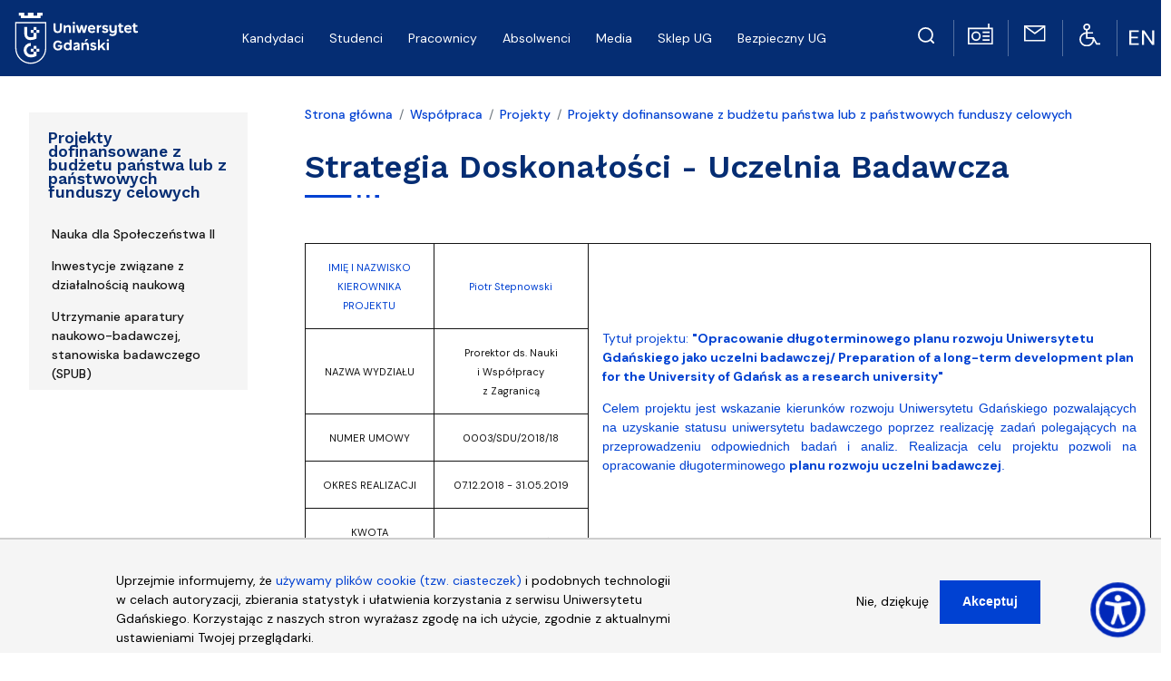

--- FILE ---
content_type: text/html; charset=UTF-8
request_url: https://ug.edu.pl/wspolpraca/projekty/projekty-dofinansowane-z-budzetu-panstwa-z-panstwowych-funduszy-celowych/strategia-doskonalosci-uczelnia-badawcza
body_size: 12432
content:
<!DOCTYPE html>
<html lang="pl" dir="ltr" prefix="content: http://purl.org/rss/1.0/modules/content/  dc: http://purl.org/dc/terms/  foaf: http://xmlns.com/foaf/0.1/  og: http://ogp.me/ns#  rdfs: http://www.w3.org/2000/01/rdf-schema#  schema: http://schema.org/  sioc: http://rdfs.org/sioc/ns#  sioct: http://rdfs.org/sioc/types#  skos: http://www.w3.org/2004/02/skos/core#  xsd: http://www.w3.org/2001/XMLSchema# ">
	<head>
		<!-- parent_path: 'themes/ug_faculty' -->
				<link rel="icon" href="/themes/ug_faculty/images/favicons/favicon.ico" sizes="any"> <link rel="icon" href="/themes/ug_theme/images/favicons/favicon.svg" type="image/svg+xml">
		<link rel="apple-touch-icon" href="/themes/ug_faculty/images/favicons/apple-touch-icon.png">
		<link rel="manifest" href="/themes/ug_faculty/site.webmanifest">

		<meta charset="utf-8" />
<noscript><style>form.antibot * :not(.antibot-message) { display: none !important; }</style>
</noscript><script>window.dataLayer = window.dataLayer || [];function gtag(){dataLayer.push(arguments)};gtag("js", new Date());gtag("set", "developer_id.dMDhkMT", true);gtag("config", "UA-22577093-2", {"groups":"default","anonymize_ip":true,"link_attribution":true,"allow_ad_personalization_signals":false,"page_path":location.pathname + location.search + location.hash});gtag("config", "G-8BCSP4BDLX", {"groups":"default","link_attribution":true,"allow_ad_personalization_signals":false,"page_location":location.pathname + location.search + location.hash});</script>
<link rel="canonical" href="https://ug.edu.pl/wspolpraca/projekty/projekty-dofinansowane-z-budzetu-panstwa-z-panstwowych-funduszy-celowych/strategia-doskonalosci-uczelnia-badawcza" />
<meta name="Generator" content="Drupal 9 (https://www.drupal.org)" />
<meta name="MobileOptimized" content="width" />
<meta name="HandheldFriendly" content="true" />
<meta name="viewport" content="width=device-width, initial-scale=1, shrink-to-fit=no" />
<script>window.euCookieComplianceLoadScripts = function(category) {var scriptTag = document.createElement("script");scriptTag.src = "https:\/\/www.googletagmanager.com\/gtag\/js";document.body.appendChild(scriptTag);var scriptTag = document.createElement("script");scriptTag.src = "https:\/\/www.google-analytics.com\/analytics.js";document.body.appendChild(scriptTag);}</script>
<style>div#sliding-popup, div#sliding-popup .eu-cookie-withdraw-banner, .eu-cookie-withdraw-tab {background: #f5f5f5} div#sliding-popup.eu-cookie-withdraw-wrapper { background: transparent; } #sliding-popup h1, #sliding-popup h2, #sliding-popup h3, #sliding-popup p, #sliding-popup label, #sliding-popup div, .eu-cookie-compliance-more-button, .eu-cookie-compliance-secondary-button, .eu-cookie-withdraw-tab { color: #000000;} .eu-cookie-withdraw-tab { border-color: #000000;}
      .disagree-button.eu-cookie-compliance-more-button:focus,
      .eu-cookie-compliance-agree-button:focus,
      .eu-cookie-compliance-default-button:focus,
      .eu-cookie-compliance-hide-button:focus,
      .eu-cookie-compliance-more-button-thank-you:focus,
      .eu-cookie-withdraw-button:focus,
      .eu-cookie-compliance-save-preferences-button:focus { outline: 3px solid #f00; }</style>
<meta http-equiv="x-ua-compatible" content="ie=edge" />
<link rel="delete-form" href="/taxonomy/term/44521/delete" />
<link rel="edit-form" href="/taxonomy/term/44521/edit" />
<link rel="clone-form" href="/entity_clone/taxonomy_term/44521" />
<link rel="devel-load" href="/devel/taxonomy_term/44521" />
<link rel="devel-render" href="/devel/taxonomy_term/44521/render" />
<link rel="devel-definition" href="/devel/taxonomy_term/44521/definition" />
<link rel="revision" href="/wspolpraca/projekty/projekty-dofinansowane-z-budzetu-panstwa-z-panstwowych-funduszy-celowych/strategia-doskonalosci-uczelnia-badawcza" />
<link rel="token-devel" href="/taxonomy/term/44521/devel/token" />

			<title>Strategia Doskonałości - Uczelnia Badawcza | Uniwersytet Gdański</title>
			<link rel="stylesheet" media="all" href="/sites/ug.edu.pl/files/css/css_CX5Vb4GO7WEZIaOVvwcpEJ6dPlVBYCx357DjLwcOhjI.css" />
<link rel="stylesheet" media="all" href="//fonts.googleapis.com/icon?family=Material+Icons" />
<link rel="stylesheet" media="all" href="/sites/ug.edu.pl/files/css/css_UVZNxrQ2zOccK8QLbtClEH8YctF0mg-JG-Uh6unyOiQ.css" />
<link rel="stylesheet" media="all" href="/sites/ug.edu.pl/files/css/css_qcn5uDQfgzNMu4yZKZwU-HfWZUWt6PtiDVHgkt6KFmI.css" />
<link rel="stylesheet" media="print" href="/sites/ug.edu.pl/files/css/css_Y4H_4BqmgyCtG7E7YdseTs2qvy9C34c51kBamDdgark.css" />
<link rel="stylesheet" media="all" href="/sites/ug.edu.pl/files/css/css_D177t_aS0_Q1zS38_JULVj8U9P6w_05gHnU6-mNT3to.css" />

				</head>
				<body class="layout-one-sidebar layout-sidebar-first page-taxonomy-term-44521 page-vocabulary-architektura-strona-glowna-ug page-view-taxonomy-term path-taxonomy">
					<a class="sr-only sr-only-focusable skiplink" href="#main-content">
						Przejdź do treści</a>


																				
					  <div class="dialog-off-canvas-main-canvas" data-off-canvas-main-canvas>
    
<!-- abcdef -->
<div id="page-wrapper" >
	<div id="page">
		<header id="header" class="header" role="banner" aria-label="Site header">
											<nav class="navbar ug_navbar  sticky-top navbar-light navbar-expand-md" id="navbar-main" data-toggle="affix">
											        <a href="/" title="Strona główna" rel="home" class="navbar-brand">
              <img src="/sites/ug.edu.pl/files/color/ug_theme-01ee0290/logo.svg" alt="Strona główna" class="img-fluid d-inline-block align-top" />
            
    </a>
    

													<button class="navbar-toggler navbar-toggler-right " type="button" data-toggle="collapse" data-target="#CollapsingNavbar" aria-controls="CollapsingNavbar" aria-expanded="true" aria-label="Toggle navigation">
								<span class="navbar-toggler-icon"></span>
							</button>
							<div class="collapse navbar-collapse justify-content-start show" id="CollapsingNavbar">
								  <div id="block-menuglowne" class="col-md-9 col block block-superfish block-superfishmenu-glowne">
  
    
      <div class="ms-md-5 ps-md-5 content">
      



<div class="icons-mobile px-0 mx-auto py-4 col-12 techniczne g-1">

  <div class="col border-end d-flex justify-content-center flex-column align-items-center">
		<a href="javascript:void(0)" id="radiomors" onclick="window.open('http://player.mors.ug.edu.pl/sites/all/modules/jplayer/mors_popup.html', 'newWin','width=280,height=220')" tabindex="0" title="Listen to Radio MORS">
			<img alt="Radio MORS" src="/themes/ug_theme/images/radio.svg" />
		</a>
	</div>
	<div class="col border-end d-flex justify-content-center flex-column align-items-center">
		<a href="https://outlook.com/ug.edu.pl" id="webmail" title="Poczta uniwersytecka" tabindex="0" >
			<img alt="Poczta UG" src="/themes/ug_theme/images/mail.svg" />
		</a>
	</div>
	<div class="col border-end d-flex justify-content-center flex-column align-items-center">
		<a href="https://bariery.ug.edu.pl" id="accessibility" title="Strona Biura ds. Osób Niepełnosprawnych" tabindex="0" >
			<img alt="Dla niepełnosprawnych" src="/themes/ug_theme/images/wheelchair.svg" />
		</a>
	</div>
	<div class="col border-end d-flex justify-content-center flex-column align-items-center me-1">
		<a href="https://en.ug.edu.pl/" id="english" lang="en" title="English Version" tabindex="0" style="font-size: 20px;font-weight: 500;color: white;">
			EN
		</a>
	</div>
	<div class="col  d-flex align-items-center ms-1 ">
		<a href="https://projekty.ug.edu.pl/projekty/" title="Projekty" tabindex="0" class="ml-2" >
			<img src="https://ug.edu.pl/themes/ug_theme/images/ue-flag.svg" alt="Unia Europejska" style="max-width: 75px; height: auto;"/>
		</a>
	</div>





</div>

<ul id="superfish-menu-glowne" class="menu sf-menu sf-menu-glowne sf-horizontal sf-style-white megamennu">
  
<li id="menu-glowne-taxonomy-menumenu-linktaxonomy-menumenu-linkmenu-glowne3581" class="sf-depth-1 menuparent"><a href="/kandydaci" class="sf-depth-1 menuparent">Kandydaci</a><ul><li id="menu-glowne-taxonomy-menumenu-linktaxonomy-menumenu-linkmenu-glowne3582" class="sf-depth-2 sf-no-children"><a href="/rekrutacja/studia_i_i_ii_stopnia_oraz_jednolite_magisterskie" class="sf-depth-2">Studia I i II stopnia oraz jednolite magisterskie</a></li><li id="menu-glowne-taxonomy-menumenu-linktaxonomy-menumenu-linkmenu-glowne45446" class="sf-depth-2 sf-no-children"><a href="/kandydaci/studia-wspolne-w-ramach-sea-eu" class="sf-depth-2">Studia wspólne w ramach SEA-EU</a></li><li id="menu-glowne-taxonomy-menumenu-linktaxonomy-menumenu-linkmenu-glowne3617" class="sf-depth-2 sf-no-children"><a href="/rekrutacja/szkoly_doktorskie" class="sf-depth-2">Szkoły doktorskie</a></li><li id="menu-glowne-taxonomy-menumenu-linktaxonomy-menumenu-linkmenu-glowne3618" class="sf-depth-2 sf-no-children"><a href="/kandydaci/studia-podyplomowe" class="sf-depth-2">Studia podyplomowe</a></li><li id="menu-glowne-taxonomy-menumenu-linktaxonomy-menumenu-linkmenu-glowne4047" class="sf-depth-2 sf-no-children"><a href="/rekrutacja/kursy_i_szkolenia" class="sf-depth-2">Kursy i szkolenia</a></li><li id="menu-glowne-taxonomy-menumenu-linktaxonomy-menumenu-linkmenu-glowne44529" class="sf-depth-2 sf-no-children"><a href="/kandydaci/dni-otwarte-ug" class="sf-depth-2">Dni otwarte UG</a></li><li id="menu-glowne-taxonomy-menumenu-linktaxonomy-menumenu-linkmenu-glowne45791" class="sf-depth-2 sf-no-children"><a href="/kandydaci/potwierdzanie-efektow-uczenia" class="sf-depth-2">Potwierdzanie efektów uczenia się</a></li><li id="menu-glowne-taxonomy-menumenu-linktaxonomy-menumenu-linkmenu-glowne45792" class="sf-depth-2 sf-no-children"><a href="/kandydaci/przeniesienia" class="sf-depth-2">Przeniesienia</a></li></ul></li><li id="menu-glowne-taxonomy-menumenu-linktaxonomy-menumenu-linkmenu-glowne3625" class="sf-depth-1 menuparent"><a href="/studenci" class="sf-depth-1 menuparent">Studenci</a><ul><li id="menu-glowne-taxonomy-menumenu-linktaxonomy-menumenu-linkmenu-glowne41536" class="sf-depth-2 sf-no-children"><a href="/studenci/stypendia-dla-studentow-i-doktorantow-szkol-doktorskich" class="sf-depth-2">Stypendia dla Studentów i Doktorantów Szkół Doktorskich</a></li><li id="menu-glowne-taxonomy-menumenu-linktaxonomy-menumenu-linkmenu-glowne3626" class="sf-depth-2 sf-no-children"><a href="/studenci/studia-i-i-ii-stopnia-oraz-jednolite-magisterskie" class="sf-depth-2">Studia I i II stopnia oraz jednolite magisterskie</a></li><li id="menu-glowne-taxonomy-menumenu-linktaxonomy-menumenu-linkmenu-glowne35947" class="sf-depth-2 sf-no-children"><a href="/studenci/komunikaty-dla-studentow" class="sf-depth-2">Komunikaty dla studentów</a></li><li id="menu-glowne-taxonomy-menumenu-linktaxonomy-menumenu-linkmenu-glowne3721" class="sf-depth-2 sf-no-children"><a href="/studenci/szkoly-doktorskie" class="sf-depth-2">Szkoły doktorskie</a></li><li id="menu-glowne-taxonomy-menumenu-linktaxonomy-menumenu-linkmenu-glowne40417" class="sf-depth-2 sf-no-children"><a href="/studenci/erasmus_2021-2027" class="sf-depth-2">Erasmus+ 2021-2027</a></li><li id="menu-glowne-taxonomy-menumenu-linktaxonomy-menumenu-linkmenu-glowne3771" class="sf-depth-2 sf-no-children"><a href="/studenci/studia_podyplomowe" class="sf-depth-2">Studia podyplomowe</a></li><li id="menu-glowne-taxonomy-menumenu-linktaxonomy-menumenu-linkmenu-glowne3793" class="sf-depth-2 sf-no-children"><a href="/studenci/gdanski_uniwersytet_trzeciego_wieku" class="sf-depth-2">Gdański Uniwersytet Trzeciego Wieku</a></li><li id="menu-glowne-taxonomy-menumenu-linktaxonomy-menumenu-linkmenu-glowne3709" class="sf-depth-2 sf-no-children"><a href="/studenci/sprawy-informatyczne" class="sf-depth-2">Sprawy informatyczne</a></li><li id="menu-glowne-taxonomy-menumenu-linktaxonomy-menumenu-linkmenu-glowne31327" class="sf-depth-2 sf-no-children"><a href="/studenci/portal-studenta" class="sf-depth-2">Portal Studenta</a></li><li id="menu-glowne-taxonomy-menumenu-linktaxonomy-menumenu-linkmenu-glowne31328" class="sf-depth-2 sf-no-children"><a href="/studenci/portal-edukacyjny" class="sf-depth-2">Portal Edukacyjny</a></li><li id="menu-glowne-taxonomy-menumenu-linktaxonomy-menumenu-linkmenu-glowne37126" class="sf-depth-2 sf-no-children"><a href="/studenci/biuro-karier-ug" class="sf-depth-2">Biuro Karier UG</a></li><li id="menu-glowne-taxonomy-menumenu-linktaxonomy-menumenu-linkmenu-glowne4141" class="sf-depth-2 sf-no-children"><a href="/studenci/kola_naukowe_1" class="sf-depth-2">Koła naukowe</a></li><li id="menu-glowne-taxonomy-menumenu-linktaxonomy-menumenu-linkmenu-glowne44391" class="sf-depth-2 sf-no-children"><a href="/studenci/centrum-wsparcia-psychologicznego" class="sf-depth-2">Centrum Wsparcia Psychologicznego</a></li><li id="menu-glowne-taxonomy-menumenu-linktaxonomy-menumenu-linkmenu-glowne44450" class="sf-depth-2 sf-no-children"><a href="/studenci/panstwowe-fundusze-celowe" class="sf-depth-2">Państwowe Fundusze Celowe</a></li></ul></li><li id="menu-glowne-taxonomy-menumenu-linktaxonomy-menumenu-linkmenu-glowne3845" class="sf-depth-1 menuparent"><a href="/pracownicy" class="sf-depth-1 menuparent">Pracownicy</a><ul><li id="menu-glowne-taxonomy-menumenu-linktaxonomy-menumenu-linkmenu-glowne35946" class="sf-depth-2 sf-no-children"><a href="/pracownicy/komunikaty" class="sf-depth-2">Komunikaty</a></li><li id="menu-glowne-taxonomy-menumenu-linktaxonomy-menumenu-linkmenu-glowne3857" class="sf-depth-2 sf-no-children"><a href="/pracownicy/szukaj" class="sf-depth-2">Skład osobowy</a></li><li id="menu-glowne-taxonomy-menumenu-linktaxonomy-menumenu-linkmenu-glowne4186" class="sf-depth-2 sf-no-children"><a href="/pracownicy/struktura_organizacyjna" class="sf-depth-2">Struktura organizacyjna</a></li><li id="menu-glowne-taxonomy-menumenu-linktaxonomy-menumenu-linkmenu-glowne4187" class="sf-depth-2 sf-no-children"><a href="/pracownicy/strony_jednostek" class="sf-depth-2">Strony jednostek</a></li><li id="menu-glowne-taxonomy-menumenu-linktaxonomy-menumenu-linkmenu-glowne44449" class="sf-depth-2 sf-no-children"><a href="/pracownicy/erasmus-2021-2027" class="sf-depth-2">Erasmus+ 2021-2027</a></li><li id="menu-glowne-taxonomy-menumenu-linktaxonomy-menumenu-linkmenu-glowne43933" class="sf-depth-2 sf-no-children"><a href="/pracownicy/system-pol" class="sf-depth-2">System POL-on</a></li><li id="menu-glowne-taxonomy-menumenu-linktaxonomy-menumenu-linkmenu-glowne3953" class="sf-depth-2 sf-no-children"><a href="/pracownicy/rozwoj-kariera" class="sf-depth-2">Rozwój, kariera</a></li><li id="menu-glowne-taxonomy-menumenu-linktaxonomy-menumenu-linkmenu-glowne3954" class="sf-depth-2 sf-no-children"><a href="/pracownicy/zwiazki-zawodowe" class="sf-depth-2">Związki zawodowe</a></li><li id="menu-glowne-taxonomy-menumenu-linktaxonomy-menumenu-linkmenu-glowne31150" class="sf-depth-2 sf-no-children"><a href="/pracownicy/portal-pracownika" class="sf-depth-2">Portal Pracownika</a></li><li id="menu-glowne-taxonomy-menumenu-linktaxonomy-menumenu-linkmenu-glowne31477" class="sf-depth-2 sf-no-children"><a href="/pracownicy/portal-edukacyjny" class="sf-depth-2">Portal Edukacyjny</a></li><li id="menu-glowne-taxonomy-menumenu-linktaxonomy-menumenu-linkmenu-glowne37612" class="sf-depth-2 sf-no-children"><a href="/pracownicy/elektroniczne_zarzadzanie_dokumentacja" class="sf-depth-2">Elektroniczne Zarządzanie Dokumentacją</a></li><li id="menu-glowne-taxonomy-menumenu-linktaxonomy-menumenu-linkmenu-glowne3955" class="sf-depth-2 sf-no-children"><a href="/pracownicy/emeryci" class="sf-depth-2">Emeryci</a></li><li id="menu-glowne-taxonomy-menumenu-linktaxonomy-menumenu-linkmenu-glowne40169" class="sf-depth-2 sf-no-children"><a href="/pracownicy/sprawy-informatyczne" class="sf-depth-2">Sprawy informatyczne</a></li></ul></li><li id="menu-glowne-taxonomy-menumenu-linktaxonomy-menumenu-linkmenu-glowne3818" class="sf-depth-1 menuparent"><a href="/absolwenci" class="sf-depth-1 menuparent">Absolwenci</a><ul><li id="menu-glowne-taxonomy-menumenu-linktaxonomy-menumenu-linkmenu-glowne3828" class="sf-depth-2 sf-no-children"><a href="/absolwenci/nasi-absolwenci" class="sf-depth-2">Nasi absolwenci</a></li><li id="menu-glowne-taxonomy-menumenu-linktaxonomy-menumenu-linkmenu-glowne43826" class="sf-depth-2 sf-no-children"><a href="/absolwenci/klub-absolwentow" class="sf-depth-2">Klub Absolwentów</a></li><li id="menu-glowne-taxonomy-menumenu-linktaxonomy-menumenu-linkmenu-glowne3819" class="sf-depth-2 sf-no-children"><a href="/absolwenci/wydzialowe-stowarzyszenia-absolwentow" class="sf-depth-2">Wydziałowe Stowarzyszenia Absolwentów</a></li><li id="menu-glowne-taxonomy-menumenu-linktaxonomy-menumenu-linkmenu-glowne3830" class="sf-depth-2 sf-no-children"><a href="/absolwenci/biuro-karier" class="sf-depth-2">Biuro Karier</a></li><li id="menu-glowne-taxonomy-menumenu-linktaxonomy-menumenu-linkmenu-glowne3842" class="sf-depth-2 sf-no-children"><a href="/absolwenci/gdanski-uniwersytet-trzeciego-wieku" class="sf-depth-2">Gdański Uniwersytet Trzeciego Wieku</a></li><li id="menu-glowne-taxonomy-menumenu-linktaxonomy-menumenu-linkmenu-glowne3844" class="sf-depth-2 sf-no-children"><a href="/absolwenci/podnoszenie-kwalifikacji" class="sf-depth-2">Podnoszenie kwalifikacji</a></li><li id="menu-glowne-taxonomy-menumenu-linktaxonomy-menumenu-linkmenu-glowne39645" class="sf-depth-2 sf-no-children"><a href="/absolwenci/weryfikacja-wyksztalcenia" class="sf-depth-2">Weryfikacja wykształcenia</a></li></ul></li><li id="menu-glowne-taxonomy-menumenu-linktaxonomy-menumenu-linkmenu-glowne3986" class="sf-depth-1 menuparent"><a href="/media" class="sf-depth-1 menuparent">Media</a><ul><li id="menu-glowne-taxonomy-menumenu-linktaxonomy-menumenu-linkmenu-glowne45321" class="sf-depth-2 sf-no-children"><a href="/media/rzecznik-prasowy-ug" class="sf-depth-2">Rzecznik Prasowy UG</a></li><li id="menu-glowne-taxonomy-menumenu-linktaxonomy-menumenu-linkmenu-glowne22852" class="sf-depth-2 sf-no-children"><a href="/media/centrum-komunikacji-i-promocji" class="sf-depth-2">Centrum Komunikacji i Promocji</a></li><li id="menu-glowne-taxonomy-menumenu-linktaxonomy-menumenu-linkmenu-glowne3989" class="sf-depth-2 sf-no-children"><a href="/media/subiektywny-przeglad-mediow" class="sf-depth-2">Subiektywny przegląd mediów</a></li><li id="menu-glowne-taxonomy-menumenu-linktaxonomy-menumenu-linkmenu-glowne22851" class="sf-depth-2 sf-no-children"><a href="/media/aktualnosci" class="sf-depth-2">Aktualności</a></li><li id="menu-glowne-taxonomy-menumenu-linktaxonomy-menumenu-linkmenu-glowne3994" class="sf-depth-2 sf-no-children"><a href="/media/media-uniwersyteckie" class="sf-depth-2">Media uniwersyteckie</a></li></ul></li><li id="menu-glowne-taxonomy-menumenu-linktaxonomy-menumenu-linkmenu-glowne45469" class="sf-depth-1 sf-no-children"><a href="/sklep-ug" class="sf-depth-1">Sklep UG</a></li><li id="menu-glowne-taxonomy-menumenu-linktaxonomy-menumenu-linkmenu-glowne45819" class="sf-depth-1 sf-no-children"><a href="/bezpieczny-ug-redirect" class="sf-depth-1">Bezpieczny UG</a></li>
</ul>



    </div>
  </div>
<div id="block-ug-theme-ikonytechniczne" class="d-none d-md-block block block-block-content block-block-contenta8295708-6016-4580-a9fe-5b0afe4aa874">
  
    
      <div class="top-icons content">
      
            <div class="clearfix text-formatted field field--name-body field--type-text-with-summary field--label-hidden field__item"><div class="row">
<div class="col pt-1 text-center border-end border-light">
<a href="https://ug.edu.pl/external/search" id="search" title="Wyszukiwarka"><img alt="Google Search" src="https://ug.edu.pl/themes/ug_faculty/images/search.svg" class="mt-1"></a>
</div>
  <div class="col pt-1 text-center border-end border-light"><a href="javascript:void(0)" id="radiomors" onclick="window.open('http://player.mors.ug.edu.pl/sites/all/modules/jplayer/mors_popup.html', 'newWin','width=280,height=220')" tabindex="1" title="Słucha  Radia MORS"><img alt="Radio MORS" src="https://ug.edu.pl/themes/ug_faculty/images/radio.svg" /></a>
  </div>
  <div class="col pt-1 text-center border-end border-light"><a href="https://outlook.com/ug.edu.pl" id="webmail" title="Poczta uniwersytecka"><img alt="Poczta UG" src="https://ug.edu.pl/themes/ug_faculty/images/mail.svg" /></a>
  </div>
  <div class="col pt-1 text-center border-end border-light"><a href="http://bariery.ug.edu.pl" id="accessibility" title="Strona Biura ds. Osób Niepełnosprawnych"><img alt="Dla niepełnosprawnych" src="https://ug.edu.pl/themes/ug_faculty/images/wheelchair.svg" /></a>
  </div>
  <div class="col pt-1 text-center border-end border-light"><a href="https://en.ug.edu.pl" id="english" lang="en" title="English Version"><img alt="English Version" src="https://ug.edu.pl/themes/ug_theme/images/en.svg" style="max-height: 38px; min-height: 2em;" /></a>
  </div>
<div class="col pt-1 text-center border-0">
		<a href="https://projekty.ug.edu.pl/projekty" title="Projekty" tabindex="0" class="ml-3" style="min-width: 112px!important;" >
			<img src="https://ug.edu.pl/themes/ug_theme/images/ue-flag.svg" alt="Unia Europejska" style="max-width: 75px; height: auto; margin-top: 2px;"/>
		</a>
	</div>

</div>
</div>


</div>
      
    </div>
  </div>


															</div>
																						</nav>
					</header>


						<div id="main-wrapper" class="layout-main-wrapper clearfix">
							<div id="main" class="container">

					<div class="row g-5">
						
							<div class="section col-lg-3 mt-5 px-0 px-md-5" role="complementary">
								  

<nav role="navigation"  aria-labelledby="block-ug-theme-menu-glowne-menu" id="block-ug-theme-menu-glowne" class="block block-menu navigation menu--menu-glowne">
  <div class="accordion accordion-flush bg-transparent" id="accordion-menu">
    <div class="accordion-item ">
      <h2 class="accordion-header w-100" id="flush-headingOne">
        <div class="p-4  d-none d-lg-block">
          
          <a href="/wspolpraca/projekty/projekty-dofinansowane-z-budzetu-panstwa-z-panstwowych-funduszy-celowych">Projekty dofinansowane z budżetu państwa lub z państwowych funduszy celowych</a>
          
        </div>
        <button class="accordion-button collapsed bg-transparent d-flex d-lg-none " type="button" data-bs-toggle="collapse" data-bs-target="#flush-collapseOne" aria-expanded="false" aria-controls="flush-collapseOne">
          <a href="/wspolpraca/projekty/projekty-dofinansowane-z-budzetu-panstwa-z-panstwowych-funduszy-celowych">Projekty dofinansowane z budżetu państwa lub z państwowych funduszy celowych</a>
        </button>
      </h2>
      <div id="flush-collapseOne" class="accordion-collapse collapse dont-collapse-sm" aria-labelledby="flush-headingOne" data-bs-parent="#accordion-menu">
        <div class="accordion-body">
                    
              <ul class="clearfix nav">
                    <li class="nav-item">
                <a href="/wspolpraca/projekty/projekty-dofinansowane-z-budzetu-panstwa-z-panstwowych-funduszy-celowych/nauka-dla-spoleczenstwa-ii" class="nav-link nav-link--wspolpraca-projekty-projekty-dofinansowane-z-budzetu-panstwa-z-panstwowych-funduszy-celowych-nauka-dla-spoleczenstwa-ii" data-drupal-link-system-path="taxonomy/term/44725">Nauka dla Społeczeństwa II</a>
              </li>
                <li class="nav-item">
                <a href="/wspolpraca/projekty/projekty-dofinansowane-z-budzetu-panstwa-z-panstwowych-funduszy-celowych/inwestycje-zwiazane-z-dzialalnoscia-naukowa" class="nav-link nav-link--wspolpraca-projekty-projekty-dofinansowane-z-budzetu-panstwa-z-panstwowych-funduszy-celowych-inwestycje-zwiazane-z-dzialalnoscia-naukowa" data-drupal-link-system-path="taxonomy/term/45354">Inwestycje związane z działalnością naukową</a>
              </li>
                <li class="nav-item">
                <a href="/wspolpraca/projekty/projekty-dofinansowane-z-budzetu-panstwa-z-panstwowych-funduszy-celowych/utrzymanie-aparatury-naukowo-badawczej-stanowiska-badawczego-spub-0" class="nav-link nav-link--wspolpraca-projekty-projekty-dofinansowane-z-budzetu-panstwa-z-panstwowych-funduszy-celowych-utrzymanie-aparatury-naukowo-badawczej-stanowiska-badawczego-spub-0" data-drupal-link-system-path="taxonomy/term/45467">Utrzymanie aparatury naukowo-badawczej, stanowiska badawczego (SPUB)</a>
              </li>
        </ul>
  


                </div>
      </div>
    </div>


  </div>
 </nav>


							</div>

												<main id="content" class="main-content col  px-4 px-md-4 ">
							<section class="section" id="main-content">
								  <div data-drupal-messages-fallback class="hidden"></div>
<div id="block-ug-theme-breadcrumbs" class="col-md-12 block block-system block-system-breadcrumb-block">
  
    
      <div class="content">
      

  <nav role="navigation" aria-label="breadcrumb">
    <ol class="breadcrumb">
                  <li class="breadcrumb-item">
          <a href="/">Strona główna</a>
        </li>
                        <li class="breadcrumb-item">
          <a href="/wspolpraca">Współpraca</a>
        </li>
                        <li class="breadcrumb-item">
          <a href="/wspolpraca/projekty">Projekty</a>
        </li>
                        <li class="breadcrumb-item">
          <a href="/wspolpraca/projekty/projekty-dofinansowane-z-budzetu-panstwa-z-panstwowych-funduszy-celowych">Projekty dofinansowane z budżetu państwa lub z państwowych funduszy celowych</a>
        </li>
              </ol>
  </nav>

    </div>
  </div>
<div id="block-ug-theme-page-title" class="block block-core block-page-title-block">
  
    
      <div class="content">
      
  <h1 class="title" class="fw-bold">Strategia Doskonałości - Uczelnia Badawcza</h1>


    </div>
  </div>
<div id="block-ug-theme-content" class="block block-system block-system-main-block">
  
    
      <div class="content">
      <div class="views-element-container"><div class="col mx-auto view view-taxonomy-term view-id-taxonomy_term view-display-id-page_1 js-view-dom-id-54cad0960b718e99065b93c7abda4e06d4efc31242257d0915a78d2db89f8d1b">
  
    
      <div class="view-header">
      <div about="/wspolpraca/projekty/projekty-dofinansowane-z-budzetu-panstwa-z-panstwowych-funduszy-celowych/strategia-doskonalosci-uczelnia-badawcza" id="taxonomy-term-44521" class="taxonomy-term vocabulary-architektura-strona-glowna-ug">
  
    
  <div class="content">


                    <div class="views-element-container"><div class="view view-prezentacja-w-kategorii view-id-prezentacja_w_kategorii view-display-id-block_article_no_title js-view-dom-id-d7f9e102e124d4d2d5afac1895ace61963b79406478abd261f2b642531755d71">
  
    
      
      <div class="view-content row">
          <div>
    <div class="views-field views-field-rendered-entity"><span class="field-content">

<article data-history-node-id="120655" role="article" about="/strona/120655/strategia-doskonalosci-uczelnia-badawcza" class="node node--type-strona node--view-mode-node-bez-tytulu clearfix">
  



  <div class="node__content clearfix">

                  


            <div class="clearfix text-formatted field field--name-body field--type-text-with-summary field--label-hidden field__item"><table align="center" border="1" cellpadding="1" cellspacing="1" style="width: 500px;">
	<tbody>
		<tr>
			<td class="text-align-center" style="width: 111px;"><span class="field-content"><span style="font-size: 0.8em;">IMIĘ I NAZWISKO KIEROWNIKA PROJEKTU</span></span></td>
			<td class="text-align-center" style="width: 94px;"><span style="font-size:0.8em;">Piotr Stepnowski</span></td>
			<td rowspan="5" style="width: 498px;">
			<p class="text-align-justify"><span class="field-content"><span style="font-size:1em;">Tytuł projektu: <strong>"</strong></span></span><strong>Opracowanie długoterminowego planu rozwoju Uniwersytetu Gdańskiego jako uczelni badawczej/ Preparation of a long-term development plan for the University of Gdańsk as a research university<span class="field-content"><span style="font-size:1em;">"</span></span></strong></p>

			<p style="text-align:justify"><span style="font-size:1em;"><span style="font-family:&quot;Times New Roman&quot;,serif"><span style="font-family:&quot;Arial&quot;,sans-serif">Celem projektu jest wskazanie kierunków rozwoju Uniwersytetu Gdańskiego pozwalających na uzyskanie statusu uniwersytetu badawczego poprzez realizację zadań polegających na przeprowadzeniu odpowiednich badań i analiz. Realizacja celu projektu pozwoli na opracowanie długoterminowego <b>planu rozwoju uczelni badawczej</b>. </span></span></span></p>
			</td>
		</tr>
		<tr>
			<td class="text-align-center" style="width: 111px;"><span class="field-content"><span style="font-size: 0.8em;">NAZWA WYDZIAŁU</span></span></td>
			<td class="text-align-center" style="width: 94px;"><span style="font-size:0.8em;">Prorektor ds. Nauki<br />
			i Współpracy<br />
			z Zagranicą</span></td>
		</tr>
		<tr>
			<td class="text-align-center" style="width: 111px;"><span class="field-content"><span style="font-size: 0.8em;">NUMER UMOWY</span></span></td>
			<td class="text-align-center" style="width: 94px;"><span style="font-size:0.8em;">0003/SDU/2018/18</span></td>
		</tr>
		<tr>
			<td class="text-align-center" style="width: 111px;"><span class="field-content"><span style="font-size: 0.8em;">OKRES REALIZACJI</span></span></td>
			<td class="text-align-center" style="width: 94px;"><span style="font-size:0.8em;">07.12.2018 - 31.05.2019</span></td>
		</tr>
		<tr>
			<td class="text-align-center" style="width: 111px;"><span class="field-content"><span style="font-size: 0.8em;">KWOTA FINANSOWANIA</span></span></td>
			<td class="text-align-center" style="width: 94px;"><span style="font-size:0.8em;">700 000,00 zł</span></td>
		</tr>
	</tbody>
</table>

<p> </p>
</div>
      
            </div>

  
        <div class="pt-2">
          <a class="toggle_record-link">
              <div class="toggle_record">
                  <div class="toggle_record-box">
                      <div class="toggle_record-box-one toggle_record-box-line"></div>
                      <div class="toggle_record-box-two toggle_record-box-line"></div>
                  </div>
                  <span class="toggle_record-text">Pokaż rejestr zmian</span>
                                </div>
          </a>
          <div class="node__meta toggle_record-description">
              <hr/>
                                                                                      
                                    
                                                                                
                                    
                                                                                
                  <span>
          Data publikacji: piątek, 28. Październik 2022 - 09:59; osoba wprowadzająca: Agnieszka Ożóg        </span>
                  <span>
          Ostatnia zmiana: środa, 2. Listopad 2022 - 11:22; osoba wprowadzająca: Ewa Weronis        </span>
                            
          </div>
      </div>
  
</article>
</span></div>
  </div>

    </div>
  
          </div>
</div>

      <div class="views-element-container"><div class="prezentacja-tytuly view view-prezentacja-w-kategorii view-id-prezentacja_w_kategorii view-display-id-blok_tytuly_z_przesunieciem_o_1 js-view-dom-id-8c604eed6ec62bd5b82c2262669f11733139cbdaaa4605823d97b8ba867e151b">
  
    
      
  
          </div>
</div>

      </div>
</div>

    </div>
      
  
          </div>
</div>

    </div>
  </div>


							</section>
						</main>

											</div>
				</div>
					</div>

		

		<footer class="site-footer">
							<div class="container">
											<div class="row clearfix pb-5 pt-4">
							  <section class="row region region-footer-columns">
    <div id="block-ug-theme-pladresrektoratu" class="col-lg-3 p-4 p-md-4 border-0 block block-block-content block-block-content5be4dab5-9434-43d1-8722-bf31916edd05">
  
    
      <div class="text-white content">
      
            <div class="clearfix text-formatted field field--name-body field--type-text-with-summary field--label-hidden field__item"><div class="row d-flex mb-4">
<div class="mr-4 col-auto"><img alt="Orzeł Biały - Godło Polski" height="60" src="/themes/ug_theme/images/godlo_polski_red.svg" /></div>

<div class="col ps-3"><img alt="Uniwersytet Gdański - logo" height="60" src="/themes/ug_theme/images/logo_UG.svg" /></div>
</div>

<h4 class="text-white h5 py-2">Rektorat Uniwersytetu Gdańskiego</h4>

<p>ul. Jana Bażyńskiego 8, 80-309 Gdańsk<br />
NIP: 584-020-32-39, REGON: 000001330</p>

<p>tel. portiernia:&nbsp;<a href="tel:+48585233000">+ 48 58 523 30 00</a></p>

<p class="text-uppercase"><a class="text-uppercase" href="http://bip.ug.edu.pl/">Numery kont</a></p>
</div>
      
    </div>
  </div>
<div id="block-ug-theme-pljednostki" class="col-lg-3 col-md-4 border-0 border-start p-0 block block-block-content block-block-content60dc62eb-e69d-43dc-853f-44c14abb5792">
  
    
      <div class="px-4 px-md-5 content">
      
            <div class="clearfix text-formatted field field--name-body field--type-text-with-summary field--label-hidden field__item"><h5 class="py-2 text-white">Informacje o
</h5>
<ul class="list-unstyled px-0 lh-2">
  <li class="pb-1"><a href="/o_uczelni/wydzialy">Wydziały</a></li>
  <li class="pb-1"><a href="https://sd.ug.edu.pl/">Szkoły Doktorskie</a></li>
  <li class="pb-1"><a href="/o-uczelni/miedzynarodowe-centra-badawcze">Międzynarodowe Centra Badawcze</a></li>
  <li class="pb-1"><a href="https://bg.ug.edu.pl">Biblioteka</a></li>
  <li class="pb-1"><a href="https://cjo.ug.edu.pl/">Centrum Języków Obcych</a></li>
  <li class="pb-1"><a href="https://sport.ug.edu.pl/">Centrum Wychowania Fizycznego i Sportu</a></li>
  <li class="pb-1"><a href="https://wydawnictwo.ug.edu.pl/">Wydawnictwo</a></li>
  <li class="pb-1"><a href="/zycie-studenckie/samorzad-studentow">Samorząd Studentów</a></li>
  <li class="pb-1"><a href="/studenci/studia-trzeciego-stopnia/organizacje/samorzad-doktorantow-rada-doktorantow">Samorząd Doktorantów</a></li>
  <li class="pb-1"><a href="/nauka/inicjatywa-doskonalosci-uczelnia-badawcza">Programy doskonałości naukowej</a></li>
  <li class="pb-1"><a href="/nauka/biuro-projektow-rozwojowych/realizowane-projekty-rozwojowe">Realizowane projekty</a></li>
  <li class="pb-1"><a href="https://old.ug.edu.pl/o_uczelni/struktura_ug">Jednostki i organizacje</a></li>
  <li class="pb-1"><a href="/pracownicy/szukaj">Znajdź pracownika</a></li>
  <li class="pb-1"><a href="https://faru.edu.pl/">Uczelnie&nbsp;Fahrenheita</a></li>
  <li class="pb-1"><a href="https://ug.edu.pl/ck-ezd">Centrum Kompetencyjne EZD</a></li>
  <li class="pb-1"><a href="https://ug.edu.pl/centrumsportowe">Centrum Sportowe UG</a></li>
</ul>
</div>
      
    </div>
  </div>
<div id="block-ug-theme-pljednostkicd" class="col-lg-3 col-md-4 border-0 border-start p-0 block block-block-content block-block-contentf23e60a5-59dc-4f39-ba6a-035f1dced9f3">
  
    
      <div class="px-4 px-md-5 content">
      
            <div class="clearfix text-formatted field field--name-body field--type-text-with-summary field--label-hidden field__item"><h5 class="text-white py-2">Informacje dla</h5>

<ul class="list-unstyled px-0 lh-2">
	<li><a class="mb-1" href="/kandydaci">Kandydaci</a></li>
	<li><a class="mb-1" href="/studenci">Studenci</a></li>
	<li><a class="mb-1" href="/studenci/studia-trzeciego-stopnia">Doktoranci</a></li>
	<li><a class="mb-1" href="/absolwenci">Absolwenci</a></li>
	<li><a class="mb-1" href="/pracownicy">Pracownicy</a></li>
	<li><a class="mb-1" href="/wspolpraca/otoczenie-spoleczno-gospodarcze">Otoczenie społeczno-gospodarcze</a></li>
	<li><a class="mb-1" href="/media">Media</a></li>
</ul>

<p>&nbsp;</p>
</div>
      
    </div>
  </div>
<div id="block-ug-theme-pllogoikony" class="col-lg-3 col-md-4 border-0 border-start p-0 block block-block-content block-block-contente95f269a-7cae-4ace-acae-259f0dc41b76">
  
    
      <div class="px-4 px-md-5 content">
      
            <div class="clearfix text-formatted field field--name-body field--type-text-with-summary field--label-hidden field__item"><h5 class="text-white py-2">Odnośniki</h5>

<ul class="list-unstyled px-0 lh-2">
	<li><a class="padding-reset" href="/pracownicy/strony_jednostek/biuro_ksztalcenia/organizacja_roku_akademickiego">Kalendarz roku akademickiego</a></li>
	<li><a class="padding-reset" href="mailto:help@ug.edu.pl">Helpdesk</a></li>
	<li><a class="padding-reset" href="https://gazeta.ug.edu.pl/">Gazeta Uniwersytecka</a></li>
	<li><a class="padding-reset" href="https://bip.ug.edu.pl/">BIP</a></li>
	<li><a class="padding-reset" href="/o_uczelni/mapa_ug/mapy_kampusow">Kampusy UG</a></li>
	<li><a class="padding-reset" href="https://biuro-karier.ug.edu.pl/">Biuro Karier UG</a></li>
	<li><a class="padding-reset" href="https://bip.ug.edu.pl/ogloszenia_i_komunikaty/praca_na_ug">Oferty pracy</a></li>
	<li><a class="padding-reset" href="/strona/102745/deklaracja_dostepnosci_-_ugedupl">Deklaracja dostępności</a></li>
</ul>
</div>
      
    </div>
  </div>

  </section>

						</div>
										
					
				</div>
			</footer>
							<div class="site-footer__bottom border-0 m-0">
					  <section class="row region region-footer-fifth m-0">
    <div id="block-ug-theme-plcopyright" class="bg-dark-blue m-0 border-0 block block-block-content block-block-contentc56b731a-aeea-49e6-8f6a-98bee7d86a54">
  
    
      <div class="p-4 border-0 align-items-center content">
      
            <div class="clearfix text-formatted field field--name-body field--type-text-with-summary field--label-hidden field__item"><div class="container align-items-center">
<div class="row">
<div class="col-md-9 d-flex flex-wrap"><a class="mx-2 py-2" href="https://zwiazek-fahrenheita.edu.pl/?fbclid=IwAR3XcJhNVgzukkAkJ6LJn3Bi8vMuODee5DUsqRpL214driem_IcvtUpXQoQ" target="_blank"><img alt="Związek Uczelni Fahrenheita" src="https://ug.edu.pl/themes/ug_theme/images/footer/ZUF_logotyp_white_pl_180322.svg" style="height: 30px; width: auto;" /></a> <a class="mx-2 py-2" href="https://sea-eu.ug.edu.pl/" target="_blank"> <img alt="SEA-EU" class="logo-footer" src="https://ug.edu.pl/sites/ug.edu.pl/files/2023-07/logo-completo-blanco.png" style="height: 30px; width: auto;" /></a> <a class="mx-2 py-2" href="https://offshore.ug.edu.pl/" target="_blank"> <img alt="Offshore" class="logo-footer" src="https://offshore.ug.edu.pl/wp-content/uploads/2023/05/oshore.svg" style="height: 30px; width: auto;" /></a> <a class="mx-2 py-2" href="https://czrug.ug.edu.pl/" target="_blank"> <img alt="Logo CZR - Centrum Zrównoważonego Rozwoju" title="CZR - Centrum Zrównoważonego Rozwoju" class="wheel-logo-footer" data-hover="/themes/ug_theme/images/footer/SDG_logo_color.png" data-src="https://ug.edu.pl/themes/ug_theme/images/footer/SDG_logo_white.png" src="https://ug.edu.pl/themes/ug_theme/images/footer/SDG_logo_white.png" style="height: 30px; width: auto;" /></a> <a class="mx-2 py-2" href="https://eua.eu" target="_blank"> <img alt="The European University Association (EUA)" class="logo-footer" src="https://ug.edu.pl/themes/ug_theme/images/footer/EUA_logo.png" style="height: 30px; width: auto;" /></a> <a class="mx-2 py-2" href="https://coara.eu/" target="_blank"> <img alt="logo COARA - Coalition for Advancing Research Assessment" src="https://ug.edu.pl/themes/ug_theme/images/footer/logo-CoARA-footer-sygnet.svg" style="height: 30px; width: auto;" title="CoARA"></a> <a class="mx-2 py-2" href="https://euraxess.ec.europa.eu/jobs/hrs4r" target="_blank"> <img alt="HR excellence in research" title="HR excellence in research" src="https://ug.edu.pl/themes/ug_theme/images/footer/hr_logo.png" style="height: 30px; width: auto;" /></a> <a class="mx-2 py-2" href="https://ug.edu.pl/taxonomy/term/43742/" target="_blank"> <img alt="logo GEP - Gender Equality Plan" title="GEP - Gender Equality Plan" src="https://ug.edu.pl/themes/ug_theme/images/footer/GEP_3.svg" style="height: 30px; width: auto;" /></a> <a class="mx-2 py-2" href="https://ug.edu.pl/wfosigw" target="_blank"> <img alt="Dotacje z Wojewódzkiego Funduszu Ochrony Środowiska i Gospodarki Wodnej" src="https://ug.edu.pl/themes/ug_theme/images/footer/WFOSiGW_white.svg" style="height: 30px; width: auto;" /></a> <a class="mx-2 py-2" href="https://bip.ug.edu.pl/" target="_blank"> <img alt="logo BIP" class="bip-logo-footer" src="https://ug.edu.pl/themes/ug_theme/images/footer/bip.svg" style="height: 30px; width: auto;" /></a></div>

<div class="col-md-3 d-flex flex-end align-items-center mt-4 mt-md-0"><a class="my-2 mx-2" href="https://www.facebook.com/UniwersytetGdanski" target="_blank"><img alt="Logo Facebook" src="https://ug.edu.pl/themes/ug_theme/images/footer/fb.png" style="max-width: 30px; height: auto" /> </a> <a class="my-2 mx-2" href="https://twitter.com/uniwersytet_gd" target="_blank"> <img alt="Logo Twitter" src="https://ug.edu.pl/themes/ug_theme/images/footer/twitter.png" style="max-width: 30px; height: auto" /> </a> <a class="my-2 mx-2" href="https://www.instagram.com/uniwersytet_gdanski/" target="_blank"> <img alt="Logo Instagram" src="https://ug.edu.pl/themes/ug_theme/images/footer/instagram.png" style="max-width: 30px; height: auto" /> </a> <a class="my-2 mx-2" href="https://www.youtube.com/channel/UCT33GT7flsO-3rqoeao3hzg" target="_blank"> <img alt="Logo Youtube" src="https://ug.edu.pl/themes/ug_theme/images/footer/yt.png" style="max-width: 30px; height: auto" /> </a> <a class="my-2 mx-2" href="https://pl.linkedin.com/school/uniwersytet-gda%C5%84ski/" target="_blank"> <img alt="Logo Linkedin" src="https://ug.edu.pl/themes/ug_theme/images/footer/Linkedin.png" style="max-width: 30px; height: auto" /> </a></div>
</div>
</div>
</div>
      
    </div>
  </div>

  </section>

				</div>
						</div>
</div>

  </div>

					
						<script type="application/json" data-drupal-selector="drupal-settings-json">{"path":{"baseUrl":"\/","scriptPath":null,"pathPrefix":"","currentPath":"taxonomy\/term\/44521","currentPathIsAdmin":false,"isFront":false,"currentLanguage":"pl"},"pluralDelimiter":"\u0003","suppressDeprecationErrors":true,"ajaxPageState":{"libraries":"all_in_one_accessibility\/ada_lib,asset_injector\/css\/default_slider,asset_injector\/css\/ug_theme_tweaks,asset_injector\/css\/wyszukiwarka,bootstrap_barrio\/affix,bootstrap_barrio\/breadcrumb,bootstrap_barrio\/global-styling,bootstrap_barrio\/links,bootstrap_barrio\/messages_white,bootstrap_barrio\/node,ckeditor_accordion\/accordion_style,ckeditor_readmore\/ckeditor_readmore,colorbox\/colorbox,colorbox\/default,colorbox_inline\/colorbox_inline,counter_on_scroll\/counter_on_scroll,eu_cookie_compliance\/eu_cookie_compliance_default,google_analytics\/google_analytics,material_icons\/baseline,search_kint\/search_kint,superfish\/superfish,superfish\/superfish_hoverintent,superfish\/superfish_smallscreen,superfish\/superfish_style_white,superfish\/superfish_supersubs,superfish\/superfish_supposition,superfish\/superfish_touchscreen,system\/base,ug_theme\/bootstrap_ug,ug_theme\/global-styling,views\/views.module,webform\/webform.dialog","theme":"ug_theme","theme_token":null},"ajaxTrustedUrl":[],"colorbox":{"opacity":"0.85","current":"{current} z {total}","previous":"\u00ab Poprzednie","next":"Nast\u0119pne \u00bb","close":"Zamknij","maxWidth":"98%","maxHeight":"98%","fixed":true,"mobiledetect":true,"mobiledevicewidth":"480px"},"google_analytics":{"account":"UA-22577093-2","trackOutbound":true,"trackMailto":true,"trackTel":true,"trackDownload":true,"trackDownloadExtensions":"7z|aac|arc|arj|asf|asx|avi|bin|csv|doc(x|m)?|dot(x|m)?|exe|flv|gif|gz|gzip|hqx|jar|jpe?g|js|mp(2|3|4|e?g)|mov(ie)?|msi|msp|pdf|phps|png|ppt(x|m)?|pot(x|m)?|pps(x|m)?|ppam|sld(x|m)?|thmx|qtm?|ra(m|r)?|sea|sit|tar|tgz|torrent|txt|wav|wma|wmv|wpd|xls(x|m|b)?|xlt(x|m)|xlam|xml|z|zip","trackColorbox":true,"trackDomainMode":1,"trackUrlFragments":true},"webform":{"dialog":{"options":{"narrow":{"title":"Narrow","width":600},"normal":{"title":"Normal","width":800},"wide":{"title":"Wide","width":1000}},"entity_type":"taxonomy_term","entity_id":"44521"}},"eu_cookie_compliance":{"cookie_policy_version":"1.0.0","popup_enabled":true,"popup_agreed_enabled":false,"popup_hide_agreed":false,"popup_clicking_confirmation":false,"popup_scrolling_confirmation":false,"popup_html_info":"\u003Cdiv role=\u0022alertdialog\u0022 aria-labelledby=\u0022popup-text\u0022  class=\u0022eu-cookie-compliance-banner eu-cookie-compliance-banner-info eu-cookie-compliance-banner--opt-in\u0022\u003E\n  \u003Cdiv class=\u0022popup-content info eu-cookie-compliance-content\u0022\u003E\n    \u003Cdiv id=\u0022popup-text\u0022 class=\u0022eu-cookie-compliance-message\u0022\u003E\n      \u003Cdiv\u003EUprzejmie informujemy, \u017ce\u00a0\u003Ca href=\u0022https:\/\/ug.edu.pl\/strona\/120590\/polityka-dotyczaca-plikow-cookies-na-uniwersytecie-gdanskim\u0022\u003Eu\u017cywamy plik\u00f3w cookie (tzw. ciasteczek)\u003C\/a\u003E\u00a0i\u00a0podobnych technologii w\u00a0celach autoryzacji, zbierania statystyk i\u00a0u\u0142atwienia korzystania z\u00a0serwisu Uniwersytetu Gda\u0144skiego. Korzystaj\u0105c z\u00a0naszych stron wyra\u017casz zgod\u0119 na\u00a0ich u\u017cycie, zgodnie z\u00a0aktualnymi ustawieniami Twojej przegl\u0105darki.\u003C\/div\u003E\n          \u003C\/div\u003E\n\n        \u003Cdiv id=\u0022popup-buttons\u0022 class=\u0022eu-cookie-compliance-buttons\u0022\u003E\n                                    \u003Cbutton type=\u0022button\u0022 class=\u0022decline-button eu-cookie-compliance-secondary-button\u0022\u003ENie, dzi\u0119kuj\u0119\u003C\/button\u003E\n                        \u003Cbutton type=\u0022button\u0022 class=\u0022agree-button eu-cookie-compliance-default-button\u0022\u003EAkceptuj\u003C\/button\u003E\n                    \u003C\/div\u003E\n  \u003C\/div\u003E\n\u003C\/div\u003E","use_mobile_message":false,"mobile_popup_html_info":"\u003Cdiv role=\u0022alertdialog\u0022 aria-labelledby=\u0022popup-text\u0022  class=\u0022eu-cookie-compliance-banner eu-cookie-compliance-banner-info eu-cookie-compliance-banner--opt-in\u0022\u003E\n  \u003Cdiv class=\u0022popup-content info eu-cookie-compliance-content\u0022\u003E\n    \u003Cdiv id=\u0022popup-text\u0022 class=\u0022eu-cookie-compliance-message\u0022\u003E\n      \n          \u003C\/div\u003E\n\n        \u003Cdiv id=\u0022popup-buttons\u0022 class=\u0022eu-cookie-compliance-buttons\u0022\u003E\n                                    \u003Cbutton type=\u0022button\u0022 class=\u0022decline-button eu-cookie-compliance-secondary-button\u0022\u003ENie, dzi\u0119kuj\u0119\u003C\/button\u003E\n                        \u003Cbutton type=\u0022button\u0022 class=\u0022agree-button eu-cookie-compliance-default-button\u0022\u003EAkceptuj\u003C\/button\u003E\n                    \u003C\/div\u003E\n  \u003C\/div\u003E\n\u003C\/div\u003E","mobile_breakpoint":768,"popup_html_agreed":false,"popup_use_bare_css":false,"popup_height":"auto","popup_width":"100%","popup_delay":1000,"popup_link":"\/","popup_link_new_window":true,"popup_position":false,"fixed_top_position":true,"popup_language":"pl","store_consent":false,"better_support_for_screen_readers":true,"cookie_name":"ug_cookie_info","reload_page":false,"domain":"","domain_all_sites":false,"popup_eu_only_js":false,"cookie_lifetime":100,"cookie_session":0,"set_cookie_session_zero_on_disagree":0,"disagree_do_not_show_popup":false,"method":"opt_in","automatic_cookies_removal":true,"allowed_cookies":"","withdraw_markup":"\u003Cbutton type=\u0022button\u0022 class=\u0022eu-cookie-withdraw-tab\u0022\u003EUstawienia prywatno\u015bci\u003C\/button\u003E\n\u003Cdiv role=\u0022alertdialog\u0022 aria-labelledby=\u0022popup-text\u0022 class=\u0022eu-cookie-withdraw-banner\u0022\u003E\n  \u003Cdiv class=\u0022popup-content info eu-cookie-compliance-content\u0022\u003E\n    \u003Cdiv id=\u0022popup-text\u0022 class=\u0022eu-cookie-compliance-message\u0022\u003E\n      \u003Ch3\u003E\u003Cspan\u003EU\u017cywamy plik\u00f3w cookie na tej stronie, aby poprawi\u0107 wra\u017cenia u\u017cytkownika\u003C\/span\u003E\u003C\/h3\u003E\u003Cp\u003EWyrazi\u0142e\u015b zgod\u0119 na ustawianie plik\u00f3w cookie.\u003C\/p\u003E\n    \u003C\/div\u003E\n    \u003Cdiv id=\u0022popup-buttons\u0022 class=\u0022eu-cookie-compliance-buttons\u0022\u003E\n      \u003Cbutton type=\u0022button\u0022 class=\u0022eu-cookie-withdraw-button\u0022\u003EWycofaj zgode\u003C\/button\u003E\n    \u003C\/div\u003E\n  \u003C\/div\u003E\n\u003C\/div\u003E","withdraw_enabled":false,"reload_options":0,"reload_routes_list":"","withdraw_button_on_info_popup":false,"cookie_categories":[],"cookie_categories_details":[],"enable_save_preferences_button":true,"cookie_value_disagreed":"0","cookie_value_agreed_show_thank_you":"1","cookie_value_agreed":"2","containing_element":"body","settings_tab_enabled":false,"open_by_default":true},"ckeditorAccordion":{"accordionStyle":{"collapseAll":1,"keepRowsOpen":1}},"superfish":{"superfish-menu-glowne":{"id":"superfish-menu-glowne","sf":{"animation":{"opacity":"show","width":"show"},"speed":"fast","autoArrows":false,"dropShadows":false},"plugins":{"touchscreen":{"mode":"useragent_predefined"},"smallscreen":{"mode":"window_width","breakpoint":993,"accordionButton":"0","expandText":"Rozwi\u0144","collapseText":"Zwi\u0144","title":"Menu g\u0142\u00f3wne"},"supposition":true,"supersubs":{"minWidth":"30","maxWidth":"40"}}}},"user":{"uid":0,"permissionsHash":"b13dfbddd344216d5c5f0cd11ebeb7d1b2b7a8b7d21f51227bff83b45e54058d"}}</script>
<script src="/sites/ug.edu.pl/files/js/js_Y45pizPzU86CcnifvAAoInCvnihQOFjUereynC_Og-Q.js"></script>
<script src="https://www.skynettechnologies.com/accessibility/js/all-in-one-accessibility-js-widget-minify.js?colorcode=#0E41D2&amp;token=&amp;t=9052801&amp;position=bottom_right.aioa-icon-type-1.aioa-default-icon" id="aioa-adawidget"></script>
<script src="/sites/ug.edu.pl/files/js/js_rPJRQQcoPSjfX6bwCDeh3zhiJMf0QteH_bk76xkQHZc.js"></script>
<script src="/modules/contrib/eu_cookie_compliance/js/eu_cookie_compliance.js?v=1.19" defer></script>
<script src="/sites/ug.edu.pl/files/js/js_gBHl7M2OqqJBRQgtrkKK9ceCMZMlFzHhVL_R7yQdWlI.js"></script>
 <script type="text/javascript"></script>
					</body>

				</html>


--- FILE ---
content_type: text/css
request_url: https://ug.edu.pl/sites/ug.edu.pl/files/css/css_UVZNxrQ2zOccK8QLbtClEH8YctF0mg-JG-Uh6unyOiQ.css
body_size: 4685
content:
.kint-query-result dt{background:#f6a5a7 !important;}.kint .kint-query-result > dt{background:#e0eaef;color:#b2b2b2;}.kint .kint-query-result dt dfn{color:#b2b2b2;}.kint .kint-get-path{margin-left:10px;position:relative;}.kint .kint-get-path a{position:absolute;background-color:#0092db;color:white;padding:2px 8px 1px 8px;border-radius:10px;border:none;display:none;top:-2px;}.kint dt:hover .kint-get-path a{display:inline-block;}.kint .kint-get-path a:hover{color:white;border:none;}.kint dt:hover .kint-get-path a.hidden,.kint .kint-get-path a.hidden{display:none;}.kint #kint-path-value{width:400px;max-width:400px;position:absolute;top:-2px;}
.ckeditor-accordion-container > dl:before,.ckeditor-accordion-container > dl:after{content:" ";display:table;}.ckeditor-accordion-container > dl:after{clear:both;}.ckeditor-accordion-container > dl,.ckeditor-accordion-container > dl dt,.ckeditor-accordion-container > dl dd{box-sizing:border-box;}.ckeditor-accordion-container > dl{position:relative;border:1px solid #0091ea;}.ckeditor-accordion-container > dl dt{position:relative;}.ckeditor-accordion-toggler{position:relative;}.ckeditor-accordion-toggler .ckeditor-accordion-toggle{display:inline-block;position:absolute;padding:0 10px;width:30px;height:30px;z-index:1;top:calc(50% - 1px);box-sizing:border-box;right:0 !important;}.ckeditor-accordion-container > dl dt > a > .ckeditor-accordion-toggle:before,.ckeditor-accordion-container > dl dt > a > .ckeditor-accordion-toggle:after{background:#ea1212;-webkit-transition:all 600ms cubic-bezier(0.4,0,0.2,1);transition:all 600ms cubic-bezier(0.4,0,0.2,1);content:"";display:block;height:2px;position:absolute;width:10px;z-index:-1;left:0;top:0;-webkit-transform:rotate(-180deg);transform:rotate(-180deg);will-change:transform;}.ckeditor-accordion-container > dl dt > a > .ckeditor-accordion-toggle:before{left:13px;-webkit-transform:rotate(135deg);transform:rotate(135deg);}.ckeditor-accordion-container > dl dt > a > .ckeditor-accordion-toggle:after{right:13px;left:auto;-webkit-transform:rotate(-135deg);transform:rotate(-135deg);}.ckeditor-accordion-container
	> dl
	dt.active
	> a
	> .ckeditor-accordion-toggle:before{transform:rotate(45deg);}.ckeditor-accordion-container
	> dl
	dt.active
	> a
	> .ckeditor-accordion-toggle:after{transform:rotate(-45deg);}.ckeditor-accordion-container > dl dt > a{display:block;padding:10px 15px 10px 50px;background-color:#00b0ff;color:#fff;cursor:pointer;-webkit-transition:background-color 300ms;transition:background-color 300ms;border-bottom:1px solid #00a4ec;}.ckeditor-accordion-container > dl dt > a:hover{background-color:#00a5ef;}.ckeditor-accordion-container > dl dt.active > a{background-color:#0091ea;}.ckeditor-accordion-container > dl dt:last-of-type > a{border-bottom:0;}.ckeditor-accordion-container > dl dd{display:none;padding:0 15px;padding-top:10px;margin:0;will-change:height;}.ckeditor-accordion-toggler{font-size:18px;color:#0041d2;}.ckeditor-accordion-container > dl dt > a{padding:18px 15px 18px 0;background-color:#fff;border-bottom:1px solid #0041d2;color:#0041d2;}.ckeditor-accordion-container > dl dt > a:hover{background-color:#fff;color:#0041d2 !important;}.ckeditor-accordion-container > dl dt.active > a{background-color:#fff;color:#0041d2;}.ckeditor-accordion-container > dl dt > a > .ckeditor-accordion-toggle:before,.ckeditor-accordion-container > dl dt > a > .ckeditor-accordion-toggle:after{background:#0041d2;}.ckeditor-accordion-container > dl{border:transparent;border-top:1px solid #0041d2;border-bottom:1px solid #0041d2;}.ckeditor-accordion-container dt,.ckeditor-accordion-container dt a{font-weight:500;}
ul.sf-menu.sf-style-white{float:left;margin-bottom:1em;padding:0;}ul.sf-menu.sf-style-white.sf-navbar{width:100%;}ul.sf-menu.sf-style-white ul{margin:0;padding:0;}ul.sf-menu.sf-style-white a,ul.sf-menu.sf-style-white a:visited,ul.sf-menu.sf-style-white span.nolink{border:0 none;padding:0.75em 1em;}ul.sf-menu.sf-style-white a.sf-with-ul,ul.sf-menu.sf-style-white span.nolink.sf-with-ul{padding-right:2.25em;}ul.sf-menu.sf-style-white.rtl a.sf-with-ul,ul.sf-menu.sf-style-white.rtl span.nolink.sf-with-ul{padding-left:2.25em;padding-right:1em;}ul.sf-menu.sf-style-white span.sf-description{color:#aaa;display:block;font-size:smaller;line-height:1.5;margin:0.25em 0 0 0;padding:0;}ul.sf-menu.sf-style-white li:hover,ul.sf-menu.sf-style-white li.sfHover,ul.sf-menu.sf-style-white a:focus,ul.sf-menu.sf-style-white a:hover,ul.sf-menu.sf-style-white span.nolink:hover{outline:0;}.sf-menu.sf-style-white.sf-navbar li ul{background:#f7f7f7;}.sf-menu.sf-style-white.sf-navbar li ul li ul{background:transparent;}div.sf-accordion-toggle.sf-style-white a{background:#210c02;border:1px solid #381301;color:#fff;display:inline-block;font-weight:bold;padding:1em 3em 1em 1em;position:relative;}div.sf-accordion-toggle.sf-style-white > a:after{content:"≡";font-size:2em;position:absolute;right:0.5em;top:50%;-webkit-transform:translateY(-50%);-moz-transform:translateY(-50%);-ms-transform:translateY(-50%);transform:translateY(-50%);speak:none;}div.sf-accordion-toggle.sf-style-white a.sf-expanded,ul.sf-menu.sf-style-white.sf-accordion li.sf-expanded{background:#52250f;}div.sf-accordion-toggle.sf-style-white a.sf-expanded,ul.sf-menu.sf-style-white.sf-accordion li.sf-expanded > a,ul.sf-menu.sf-style-white.sf-accordion li.sf-expanded > span.nolink{font-weight:bold;}ul.sf-menu.sf-style-white.sf-accordion li a.sf-accordion-button{font-weight:bold;position:absolute;right:0;top:0;z-index:499;}ul.sf-menu.sf-style-white.sf-accordion li li a,ul.sf-menu.sf-style-white.sf-accordion li li span.nolink{padding-left:2em;}ul.sf-menu.sf-style-white.sf-accordion li li li a,ul.sf-menu.sf-style-white.sf-accordion li li li span.nolink{padding-left:3em;}ul.sf-menu.sf-style-white.sf-accordion li li li li a,ul.sf-menu.sf-style-white.sf-accordion li li li li span.nolink{padding-left:4em;}ul.sf-menu.sf-style-white.sf-accordion li li li li li a,ul.sf-menu.sf-style-white.sf-accordion li li li li li span.nolink{padding-left:5em;}ul.sf-menu.sf-style-white.rtl.sf-accordion li li a,ul.sf-menu.sf-style-white.rtl.sf-accordion li li span.nolink{padding-left:auto;padding-right:2em;}ul.sf-menu.sf-style-white.rtl.sf-accordion li li li a,ul.sf-menu.sf-style-white.rtl.sf-accordion li li li span.nolink{padding-left:auto;padding-right:3em;}ul.sf-menu.sf-style-white.rtl.sf-accordion li li li li a,ul.sf-menu.sf-style-white.rtl.sf-accordion li li li li span.nolink{padding-left:auto;padding-right:4em;}ul.sf-menu.sf-style-white.rtl.sf-accordion li li li li li a,ul.sf-menu.sf-style-white.rtl.sf-accordion li li li li li span.nolink{padding-left:auto;padding-right:5em;}ul.sf-menu.sf-style-white li.sf-multicolumn-wrapper ol,ul.sf-menu.sf-style-white li.sf-multicolumn-wrapper ol li{margin:0;padding:0;}ul.sf-menu.sf-style-white li.sf-multicolumn-wrapper a.menuparent,ul.sf-menu.sf-style-white li.sf-multicolumn-wrapper span.nolink.menuparent{font-weight:bold;}.icons-mobile{display:none;top:7px;align-items:center;justify-content:flex-end;padding:10px 20px 10px 0;z-index:1000;background-color:#052d73;}@media screen and (min-width:981px){.icons-mobile{max-width:700px !important;}}.show-flex{display:flex;}.icons-mobile a{padding:10px;}.icons-mobile .line_icon{margin:0px 4px;height:100%;}.icons-mobile .radio img{width:24px;}.icons-mobile .mail img{width:21px;margin-top:4px;}.icons-mobile .wheelchair img{width:19px;}.icons-mobile .en,.icons-mobile .pl{position:relative;top:5px;}.icons-mobile .en img,.icons-mobile .pl img{width:30px;}#superfish-menu-glowne-accordion{position:absolute;top:0;left:0;right:0;height:100vh;z-index:500;overflow-y:scroll;-webkit-overflow-scrolling:touch;}.lock-body-overflow{overflow:hidden;}#superfish-menu-glowne-accordion{background-color:var(--granat-UG);}#superfish-menu-glowne-accordion a:active,#superfish-menu-glowne-accordion a:hover,#superfish-menu-glowne-accordion a:visited,#superfish-menu-glowne-accordion a:focus{color:#fff !important;}#navbar-main .region-primary-menu{flex-direction:column;}#superfish-menu-glowne-accordion li{background-color:var(--granat-UG);}ul.sf-menu.sf-style-white a,ul.sf-menu.sf-style-white a:visited,ul.sf-menu.sf-style-white span.nolink{color:#fff;}ul.sf-menu.sf-style-white a:hover{background:transparent;color:#fff !important;}#superfish-menu-glowne-accordion .sf-depth-1 a{position:relative;}#superfish-menu-glowne-accordion .sf-depth-1 a.sf-depth-1:focus::after,#superfish-menu-glowne-accordion .sf-depth-1 a.sf-depth-1:hover::after{position:absolute;content:"";top:50%;transform:translateY(-50%);left:100px;display:inline-block;background-image:url("/themes/ug_theme/images/arrow-more-right-state.svg");width:51px;height:11px;background-repeat:no-repeat;margin-left:10px;transition:0.15s;transition-delay:0.28s;filter:invert(100%) sepia(100%) saturate(0%) hue-rotate(211deg) brightness(106%) contrast(101%);}#superfish-menu-glowne-accordion #menu-glowne-taxonomy-menumenu-linktaxonomy-menumenu-linkmenu-glowne36634-accordion a.sf-depth-1:focus::after,#superfish-menu-glowne-accordion #menu-glowne-taxonomy-menumenu-linktaxonomy-menumenu-linkmenu-glowne36634-accordion a.sf-depth-1:hover::after{left:150px;}div.sf-accordion-toggle.sf-style-white a.sf-expanded,ul.sf-menu.sf-style-white.sf-accordion li.sf-expanded{background:var(--granat-UG);}li.menuparent a.menuparent::before{position:absolute;content:"";left:14px;right:20px;bottom:0;height:1px;background-color:#fdfdfd36;}ul.sf-menu.sf-style-white li:hover{background-color:var(--granat-UG) !important;color:#fff !important;}#superfish-menu-glowne-accordion .sf-no-children,.sf-clone-parent{padding-left:20px !important;}.li-height{height:90%;}.ul-height{min-height:900px;}.icons .mail{margin-top:2px;}.icons .en,.icons .pl{margin-top:9px;}.icons .en img,.icons .pl img{width:35px;}#superfish-menu-glowne a:focus{color:#fff !important;}#superfish-menu-glowne a:focus-visible{outline:1px solid #fff;color:#fff;}#superfish-menu-glowne li.menuparent a.menuparent{position:relative;color:#fff;}#superfish-menu-glowne li.sfHover a.menuparent::after{position:absolute;content:"";background-image:url("/themes/ug_theme/images/underline-white.svg") !important;background-repeat:no-repeat;bottom:0;left:0;right:0;margin:0 auto;transition:0.15s;width:79.5px;height:2px;transform:scale(0.9);}#superfish-menu-glowne li.menuparent a.menuparent:active{color:#fff !important;}#superfish-menu-glowne li a.sf-depth-2{position:relative;color:var(--color-UG);}#superfish-menu-glowne li a.sf-depth-2:hover,#superfish-menu-glowne li a.sf-depth-2:active,#superfish-menu-glowne li a.sf-depth-2:focus{color:var(--hover-UG) !important;}#superfish-menu-glowne li a.sf-depth-2:focus-visible{outline:1px solid var(--hover-UG);}#superfish-menu-glowne li a.sf-depth-2:hover::after{content:"";position:absolute;top:50%;transform:translateY(-50%);display:inline-block;background-image:url("/themes/ug_theme/images/arrow-more-right-state.svg");height:11px;background-repeat:no-repeat;margin-left:10px;animation:arrow-longer 0.6s linear forwards;}@keyframes arrow-longer{0%{width:0px;}100%{width:51px;}}ul.sf-menu.sf-style-white li,ul.sf-menu.sf-style-white.sf-navbar{background:var(--granat-UG);}#superfish-menu-glowne li.sf-depth-1{position:relative;}#superfish-menu-glowne li.sf-depth-1 ul{position:absolute;top:57px;left:0;padding:20px 1000em 0px 1000em;margin:0 -1000em !important;height:215px !important;background-color:#fff;border-bottom:1px solid #bababa;}#superfish-menu-glowne li.sf-depth-2{background-color:#fff;}#superfish-menu-glowne li.sf-depth-2:hover{background-color:#fff !important;}#superfish-menu-glowne
#menu-glowne-taxonomy-menumenu-linktaxonomy-menumenu-linkmenu-glowne3581
ul,#superfish-menu-glowne
#menu-glowne-taxonomy-menumenu-linktaxonomy-menumenu-linkmenu-glowne36654
ul{padding-bottom:20px !important;}#menu-glowne-taxonomy-menumenu-linktaxonomy-menumenu-linkmenu-glowne36628 ul,#menu-glowne-taxonomy-menumenu-linktaxonomy-menumenu-linkmenu-glowne3625 ul{left:-95px !important;}#menu-glowne-taxonomy-menumenu-linktaxonomy-menumenu-linkmenu-glowne3845 ul,#menu-glowne-taxonomy-menumenu-linktaxonomy-menumenu-linkmenu-glowne36634 ul{left:-175px !important;}#menu-glowne-taxonomy-menumenu-linktaxonomy-menumenu-linkmenu-glowne3818 ul,#menu-glowne-taxonomy-menumenu-linktaxonomy-menumenu-linkmenu-glowne36639 ul{left:-275px !important;}#menu-glowne-taxonomy-menumenu-linktaxonomy-menumenu-linkmenu-glowne3986 ul,#menu-glowne-taxonomy-menumenu-linktaxonomy-menumenu-linkmenu-glowne36644 ul{left:-375px !important;}#superfish-menu-glowne li.sf-depth-2{width:400px;color:var(--color-UG);}#superfish-menu-glowne li.sf-depth-2 a{width:100%;color:var(--color-UG);}#menu-glowne-taxonomy-menumenu-linktaxonomy-menumenu-linkmenu-glowne3581
li.sf-depth-2:nth-child(1),#menu-glowne-taxonomy-menumenu-linktaxonomy-menumenu-linkmenu-glowne3581
li.sf-depth-2:nth-child(2),#menu-glowne-taxonomy-menumenu-linktaxonomy-menumenu-linkmenu-glowne3581
li.sf-depth-2:nth-child(3),#menu-glowne-taxonomy-menumenu-linktaxonomy-menumenu-linkmenu-glowne3581
li.sf-depth-2:nth-child(4),#menu-glowne-taxonomy-menumenu-linktaxonomy-menumenu-linkmenu-glowne3581
li.sf-depth-2:nth-child(5),#menu-glowne-taxonomy-menumenu-linktaxonomy-menumenu-linkmenu-glowne3625
li.sf-depth-2:nth-child(1),#menu-glowne-taxonomy-menumenu-linktaxonomy-menumenu-linkmenu-glowne3625
li.sf-depth-2:nth-child(2),#menu-glowne-taxonomy-menumenu-linktaxonomy-menumenu-linkmenu-glowne3625
li.sf-depth-2:nth-child(3),#menu-glowne-taxonomy-menumenu-linktaxonomy-menumenu-linkmenu-glowne3625
li.sf-depth-2:nth-child(4),#menu-glowne-taxonomy-menumenu-linktaxonomy-menumenu-linkmenu-glowne3625
li.sf-depth-2:nth-child(5),#menu-glowne-taxonomy-menumenu-linktaxonomy-menumenu-linkmenu-glowne3845
li.sf-depth-2:nth-child(1),#menu-glowne-taxonomy-menumenu-linktaxonomy-menumenu-linkmenu-glowne3845
li.sf-depth-2:nth-child(2),#menu-glowne-taxonomy-menumenu-linktaxonomy-menumenu-linkmenu-glowne3845
li.sf-depth-2:nth-child(3),#menu-glowne-taxonomy-menumenu-linktaxonomy-menumenu-linkmenu-glowne3845
li.sf-depth-2:nth-child(4),#menu-glowne-taxonomy-menumenu-linktaxonomy-menumenu-linkmenu-glowne3845
li.sf-depth-2:nth-child(5),#menu-glowne-taxonomy-menumenu-linktaxonomy-menumenu-linkmenu-glowne3818
li.sf-depth-2:nth-child(1),#menu-glowne-taxonomy-menumenu-linktaxonomy-menumenu-linkmenu-glowne3818
li.sf-depth-2:nth-child(2),#menu-glowne-taxonomy-menumenu-linktaxonomy-menumenu-linkmenu-glowne3818
li.sf-depth-2:nth-child(3),#menu-glowne-taxonomy-menumenu-linktaxonomy-menumenu-linkmenu-glowne3818
li.sf-depth-2:nth-child(4),#menu-glowne-taxonomy-menumenu-linktaxonomy-menumenu-linkmenu-glowne3818
li.sf-depth-2:nth-child(5),#menu-glowne-taxonomy-menumenu-linktaxonomy-menumenu-linkmenu-glowne3986
li.sf-depth-2:nth-child(1),#menu-glowne-taxonomy-menumenu-linktaxonomy-menumenu-linkmenu-glowne3986
li.sf-depth-2:nth-child(2),#menu-glowne-taxonomy-menumenu-linktaxonomy-menumenu-linkmenu-glowne3986
li.sf-depth-2:nth-child(3),#menu-glowne-taxonomy-menumenu-linktaxonomy-menumenu-linkmenu-glowne3986
li.sf-depth-2:nth-child(4),#menu-glowne-taxonomy-menumenu-linktaxonomy-menumenu-linkmenu-glowne3986
li.sf-depth-2:nth-child(5),#menu-glowne-taxonomy-menumenu-linktaxonomy-menumenu-linkmenu-glowne36654
li.sf-depth-2:nth-child(1),#menu-glowne-taxonomy-menumenu-linktaxonomy-menumenu-linkmenu-glowne36654
li.sf-depth-2:nth-child(2),#menu-glowne-taxonomy-menumenu-linktaxonomy-menumenu-linkmenu-glowne36654
li.sf-depth-2:nth-child(3),#menu-glowne-taxonomy-menumenu-linktaxonomy-menumenu-linkmenu-glowne36654
li.sf-depth-2:nth-child(4),#menu-glowne-taxonomy-menumenu-linktaxonomy-menumenu-linkmenu-glowne36654
li.sf-depth-2:nth-child(5),#menu-glowne-taxonomy-menumenu-linktaxonomy-menumenu-linkmenu-glowne36628
li.sf-depth-2:nth-child(1),#menu-glowne-taxonomy-menumenu-linktaxonomy-menumenu-linkmenu-glowne36628
li.sf-depth-2:nth-child(2),#menu-glowne-taxonomy-menumenu-linktaxonomy-menumenu-linkmenu-glowne36628
li.sf-depth-2:nth-child(3),#menu-glowne-taxonomy-menumenu-linktaxonomy-menumenu-linkmenu-glowne36628
li.sf-depth-2:nth-child(4),#menu-glowne-taxonomy-menumenu-linktaxonomy-menumenu-linkmenu-glowne36628
li.sf-depth-2:nth-child(5),#menu-glowne-taxonomy-menumenu-linktaxonomy-menumenu-linkmenu-glowne36634
li.sf-depth-2:nth-child(1),#menu-glowne-taxonomy-menumenu-linktaxonomy-menumenu-linkmenu-glowne36634
li.sf-depth-2:nth-child(2),#menu-glowne-taxonomy-menumenu-linktaxonomy-menumenu-linkmenu-glowne36634
li.sf-depth-2:nth-child(3),#menu-glowne-taxonomy-menumenu-linktaxonomy-menumenu-linkmenu-glowne36634
li.sf-depth-2:nth-child(4),#menu-glowne-taxonomy-menumenu-linktaxonomy-menumenu-linkmenu-glowne36634
li.sf-depth-2:nth-child(5),#menu-glowne-taxonomy-menumenu-linktaxonomy-menumenu-linkmenu-glowne36639
li.sf-depth-2:nth-child(1),#menu-glowne-taxonomy-menumenu-linktaxonomy-menumenu-linkmenu-glowne36639
li.sf-depth-2:nth-child(2),#menu-glowne-taxonomy-menumenu-linktaxonomy-menumenu-linkmenu-glowne36639
li.sf-depth-2:nth-child(3),#menu-glowne-taxonomy-menumenu-linktaxonomy-menumenu-linkmenu-glowne36639
li.sf-depth-2:nth-child(4),#menu-glowne-taxonomy-menumenu-linktaxonomy-menumenu-linkmenu-glowne36639
li.sf-depth-2:nth-child(5),#menu-glowne-taxonomy-menumenu-linktaxonomy-menumenu-linkmenu-glowne36644
li.sf-depth-2:nth-child(1),#menu-glowne-taxonomy-menumenu-linktaxonomy-menumenu-linkmenu-glowne36644
li.sf-depth-2:nth-child(2),#menu-glowne-taxonomy-menumenu-linktaxonomy-menumenu-linkmenu-glowne36644
li.sf-depth-2:nth-child(3),#menu-glowne-taxonomy-menumenu-linktaxonomy-menumenu-linkmenu-glowne36644
li.sf-depth-2:nth-child(4),#menu-glowne-taxonomy-menumenu-linktaxonomy-menumenu-linkmenu-glowne36644
li.sf-depth-2:nth-child(5){left:-235px;}#menu-glowne-taxonomy-menumenu-linktaxonomy-menumenu-linkmenu-glowne3581
li.sf-depth-2:nth-child(6),#menu-glowne-taxonomy-menumenu-linktaxonomy-menumenu-linkmenu-glowne3581
li.sf-depth-2:nth-child(7),#menu-glowne-taxonomy-menumenu-linktaxonomy-menumenu-linkmenu-glowne3581
li.sf-depth-2:nth-child(8),#menu-glowne-taxonomy-menumenu-linktaxonomy-menumenu-linkmenu-glowne3581
li.sf-depth-2:nth-child(9),#menu-glowne-taxonomy-menumenu-linktaxonomy-menumenu-linkmenu-glowne3581
li.sf-depth-2:nth-child(10),#menu-glowne-taxonomy-menumenu-linktaxonomy-menumenu-linkmenu-glowne3625
li.sf-depth-2:nth-child(6),#menu-glowne-taxonomy-menumenu-linktaxonomy-menumenu-linkmenu-glowne3625
li.sf-depth-2:nth-child(7),#menu-glowne-taxonomy-menumenu-linktaxonomy-menumenu-linkmenu-glowne3625
li.sf-depth-2:nth-child(8),#menu-glowne-taxonomy-menumenu-linktaxonomy-menumenu-linkmenu-glowne3625
li.sf-depth-2:nth-child(9),#menu-glowne-taxonomy-menumenu-linktaxonomy-menumenu-linkmenu-glowne3625
li.sf-depth-2:nth-child(10),#menu-glowne-taxonomy-menumenu-linktaxonomy-menumenu-linkmenu-glowne3845
li.sf-depth-2:nth-child(6),#menu-glowne-taxonomy-menumenu-linktaxonomy-menumenu-linkmenu-glowne3845
li.sf-depth-2:nth-child(7),#menu-glowne-taxonomy-menumenu-linktaxonomy-menumenu-linkmenu-glowne3845
li.sf-depth-2:nth-child(8),#menu-glowne-taxonomy-menumenu-linktaxonomy-menumenu-linkmenu-glowne3845
li.sf-depth-2:nth-child(9),#menu-glowne-taxonomy-menumenu-linktaxonomy-menumenu-linkmenu-glowne3845
li.sf-depth-2:nth-child(10),#menu-glowne-taxonomy-menumenu-linktaxonomy-menumenu-linkmenu-glowne3818
li.sf-depth-2:nth-child(6),#menu-glowne-taxonomy-menumenu-linktaxonomy-menumenu-linkmenu-glowne3818
li.sf-depth-2:nth-child(7),#menu-glowne-taxonomy-menumenu-linktaxonomy-menumenu-linkmenu-glowne3818
li.sf-depth-2:nth-child(8),#menu-glowne-taxonomy-menumenu-linktaxonomy-menumenu-linkmenu-glowne3818
li.sf-depth-2:nth-child(9),#menu-glowne-taxonomy-menumenu-linktaxonomy-menumenu-linkmenu-glowne3818
li.sf-depth-2:nth-child(10),#menu-glowne-taxonomy-menumenu-linktaxonomy-menumenu-linkmenu-glowne3986
li.sf-depth-2:nth-child(6),#menu-glowne-taxonomy-menumenu-linktaxonomy-menumenu-linkmenu-glowne3986
li.sf-depth-2:nth-child(7),#menu-glowne-taxonomy-menumenu-linktaxonomy-menumenu-linkmenu-glowne3986
li.sf-depth-2:nth-child(8),#menu-glowne-taxonomy-menumenu-linktaxonomy-menumenu-linkmenu-glowne3986
li.sf-depth-2:nth-child(9),#menu-glowne-taxonomy-menumenu-linktaxonomy-menumenu-linkmenu-glowne3986
li.sf-depth-2:nth-child(10),#menu-glowne-taxonomy-menumenu-linktaxonomy-menumenu-linkmenu-glowne36654
li.sf-depth-2:nth-child(6),#menu-glowne-taxonomy-menumenu-linktaxonomy-menumenu-linkmenu-glowne36654
li.sf-depth-2:nth-child(7),#menu-glowne-taxonomy-menumenu-linktaxonomy-menumenu-linkmenu-glowne36654
li.sf-depth-2:nth-child(8),#menu-glowne-taxonomy-menumenu-linktaxonomy-menumenu-linkmenu-glowne36654
li.sf-depth-2:nth-child(9),#menu-glowne-taxonomy-menumenu-linktaxonomy-menumenu-linkmenu-glowne36654
li.sf-depth-2:nth-child(10),#menu-glowne-taxonomy-menumenu-linktaxonomy-menumenu-linkmenu-glowne36628
li.sf-depth-2:nth-child(6),#menu-glowne-taxonomy-menumenu-linktaxonomy-menumenu-linkmenu-glowne36628
li.sf-depth-2:nth-child(7),#menu-glowne-taxonomy-menumenu-linktaxonomy-menumenu-linkmenu-glowne36628
li.sf-depth-2:nth-child(8),#menu-glowne-taxonomy-menumenu-linktaxonomy-menumenu-linkmenu-glowne36628
li.sf-depth-2:nth-child(9),#menu-glowne-taxonomy-menumenu-linktaxonomy-menumenu-linkmenu-glowne36628
li.sf-depth-2:nth-child(10),#menu-glowne-taxonomy-menumenu-linktaxonomy-menumenu-linkmenu-glowne36634
li.sf-depth-2:nth-child(6),#menu-glowne-taxonomy-menumenu-linktaxonomy-menumenu-linkmenu-glowne36634
li.sf-depth-2:nth-child(7),#menu-glowne-taxonomy-menumenu-linktaxonomy-menumenu-linkmenu-glowne36634
li.sf-depth-2:nth-child(8),#menu-glowne-taxonomy-menumenu-linktaxonomy-menumenu-linkmenu-glowne36634
li.sf-depth-2:nth-child(9),#menu-glowne-taxonomy-menumenu-linktaxonomy-menumenu-linkmenu-glowne36634
li.sf-depth-2:nth-child(10),#menu-glowne-taxonomy-menumenu-linktaxonomy-menumenu-linkmenu-glowne36639
li.sf-depth-2:nth-child(6),#menu-glowne-taxonomy-menumenu-linktaxonomy-menumenu-linkmenu-glowne36639
li.sf-depth-2:nth-child(7),#menu-glowne-taxonomy-menumenu-linktaxonomy-menumenu-linkmenu-glowne36639
li.sf-depth-2:nth-child(8),#menu-glowne-taxonomy-menumenu-linktaxonomy-menumenu-linkmenu-glowne36639
li.sf-depth-2:nth-child(9),#menu-glowne-taxonomy-menumenu-linktaxonomy-menumenu-linkmenu-glowne36639
li.sf-depth-2:nth-child(10),#menu-glowne-taxonomy-menumenu-linktaxonomy-menumenu-linkmenu-glowne36644
li.sf-depth-2:nth-child(6),#menu-glowne-taxonomy-menumenu-linktaxonomy-menumenu-linkmenu-glowne36644
li.sf-depth-2:nth-child(7),#menu-glowne-taxonomy-menumenu-linktaxonomy-menumenu-linkmenu-glowne36644
li.sf-depth-2:nth-child(8),#menu-glowne-taxonomy-menumenu-linktaxonomy-menumenu-linkmenu-glowne36644
li.sf-depth-2:nth-child(9),#menu-glowne-taxonomy-menumenu-linktaxonomy-menumenu-linkmenu-glowne36644
li.sf-depth-2:nth-child(10){position:relative;left:200px;top:-174px;z-index:500;}#menu-glowne-taxonomy-menumenu-linktaxonomy-menumenu-linkmenu-glowne3581
li.sf-depth-2:nth-child(11),#menu-glowne-taxonomy-menumenu-linktaxonomy-menumenu-linkmenu-glowne3581
li.sf-depth-2:nth-child(12),#menu-glowne-taxonomy-menumenu-linktaxonomy-menumenu-linkmenu-glowne3581
li.sf-depth-2:nth-child(13),#menu-glowne-taxonomy-menumenu-linktaxonomy-menumenu-linkmenu-glowne3581
li.sf-depth-2:nth-child(14),#menu-glowne-taxonomy-menumenu-linktaxonomy-menumenu-linkmenu-glowne3581
li.sf-depth-2:nth-child(15),#menu-glowne-taxonomy-menumenu-linktaxonomy-menumenu-linkmenu-glowne3625
li.sf-depth-2:nth-child(11),#menu-glowne-taxonomy-menumenu-linktaxonomy-menumenu-linkmenu-glowne3625
li.sf-depth-2:nth-child(12),#menu-glowne-taxonomy-menumenu-linktaxonomy-menumenu-linkmenu-glowne3625
li.sf-depth-2:nth-child(13),#menu-glowne-taxonomy-menumenu-linktaxonomy-menumenu-linkmenu-glowne3625
li.sf-depth-2:nth-child(14),#menu-glowne-taxonomy-menumenu-linktaxonomy-menumenu-linkmenu-glowne3625
li.sf-depth-2:nth-child(15),#menu-glowne-taxonomy-menumenu-linktaxonomy-menumenu-linkmenu-glowne3845
li.sf-depth-2:nth-child(11),#menu-glowne-taxonomy-menumenu-linktaxonomy-menumenu-linkmenu-glowne3845
li.sf-depth-2:nth-child(12),#menu-glowne-taxonomy-menumenu-linktaxonomy-menumenu-linkmenu-glowne3845
li.sf-depth-2:nth-child(13),#menu-glowne-taxonomy-menumenu-linktaxonomy-menumenu-linkmenu-glowne3845
li.sf-depth-2:nth-child(14),#menu-glowne-taxonomy-menumenu-linktaxonomy-menumenu-linkmenu-glowne3845
li.sf-depth-2:nth-child(15),#menu-glowne-taxonomy-menumenu-linktaxonomy-menumenu-linkmenu-glowne3818
li.sf-depth-2:nth-child(11),#menu-glowne-taxonomy-menumenu-linktaxonomy-menumenu-linkmenu-glowne3818
li.sf-depth-2:nth-child(12),#menu-glowne-taxonomy-menumenu-linktaxonomy-menumenu-linkmenu-glowne3818
li.sf-depth-2:nth-child(13),#menu-glowne-taxonomy-menumenu-linktaxonomy-menumenu-linkmenu-glowne3818
li.sf-depth-2:nth-child(14),#menu-glowne-taxonomy-menumenu-linktaxonomy-menumenu-linkmenu-glowne3818
li.sf-depth-2:nth-child(15),#menu-glowne-taxonomy-menumenu-linktaxonomy-menumenu-linkmenu-glowne3986
li.sf-depth-2:nth-child(11),#menu-glowne-taxonomy-menumenu-linktaxonomy-menumenu-linkmenu-glowne3986
li.sf-depth-2:nth-child(12),#menu-glowne-taxonomy-menumenu-linktaxonomy-menumenu-linkmenu-glowne3986
li.sf-depth-2:nth-child(13),#menu-glowne-taxonomy-menumenu-linktaxonomy-menumenu-linkmenu-glowne3986
li.sf-depth-2:nth-child(14),#menu-glowne-taxonomy-menumenu-linktaxonomy-menumenu-linkmenu-glowne3986
li.sf-depth-2:nth-child(15),#menu-glowne-taxonomy-menumenu-linktaxonomy-menumenu-linkmenu-glowne36654
li.sf-depth-2:nth-child(11),#menu-glowne-taxonomy-menumenu-linktaxonomy-menumenu-linkmenu-glowne36654
li.sf-depth-2:nth-child(12),#menu-glowne-taxonomy-menumenu-linktaxonomy-menumenu-linkmenu-glowne36654
li.sf-depth-2:nth-child(13),#menu-glowne-taxonomy-menumenu-linktaxonomy-menumenu-linkmenu-glowne36654
li.sf-depth-2:nth-child(14),#menu-glowne-taxonomy-menumenu-linktaxonomy-menumenu-linkmenu-glowne36654
li.sf-depth-2:nth-child(15),#menu-glowne-taxonomy-menumenu-linktaxonomy-menumenu-linkmenu-glowne36628
li.sf-depth-2:nth-child(11),#menu-glowne-taxonomy-menumenu-linktaxonomy-menumenu-linkmenu-glowne36628
li.sf-depth-2:nth-child(12),#menu-glowne-taxonomy-menumenu-linktaxonomy-menumenu-linkmenu-glowne36628
li.sf-depth-2:nth-child(13),#menu-glowne-taxonomy-menumenu-linktaxonomy-menumenu-linkmenu-glowne36628
li.sf-depth-2:nth-child(14),#menu-glowne-taxonomy-menumenu-linktaxonomy-menumenu-linkmenu-glowne36628
li.sf-depth-2:nth-child(15),#menu-glowne-taxonomy-menumenu-linktaxonomy-menumenu-linkmenu-glowne36634
li.sf-depth-2:nth-child(11),#menu-glowne-taxonomy-menumenu-linktaxonomy-menumenu-linkmenu-glowne36634
li.sf-depth-2:nth-child(12),#menu-glowne-taxonomy-menumenu-linktaxonomy-menumenu-linkmenu-glowne36634
li.sf-depth-2:nth-child(13),#menu-glowne-taxonomy-menumenu-linktaxonomy-menumenu-linkmenu-glowne36634
li.sf-depth-2:nth-child(14),#menu-glowne-taxonomy-menumenu-linktaxonomy-menumenu-linkmenu-glowne36634
li.sf-depth-2:nth-child(15),#menu-glowne-taxonomy-menumenu-linktaxonomy-menumenu-linkmenu-glowne36639
li.sf-depth-2:nth-child(11),#menu-glowne-taxonomy-menumenu-linktaxonomy-menumenu-linkmenu-glowne36639
li.sf-depth-2:nth-child(12),#menu-glowne-taxonomy-menumenu-linktaxonomy-menumenu-linkmenu-glowne36639
li.sf-depth-2:nth-child(13),#menu-glowne-taxonomy-menumenu-linktaxonomy-menumenu-linkmenu-glowne36639
li.sf-depth-2:nth-child(14),#menu-glowne-taxonomy-menumenu-linktaxonomy-menumenu-linkmenu-glowne36639
li.sf-depth-2:nth-child(15),#menu-glowne-taxonomy-menumenu-linktaxonomy-menumenu-linkmenu-glowne36644
li.sf-depth-2:nth-child(11),#menu-glowne-taxonomy-menumenu-linktaxonomy-menumenu-linkmenu-glowne36644
li.sf-depth-2:nth-child(12),#menu-glowne-taxonomy-menumenu-linktaxonomy-menumenu-linkmenu-glowne36644
li.sf-depth-2:nth-child(13),#menu-glowne-taxonomy-menumenu-linktaxonomy-menumenu-linkmenu-glowne36644
li.sf-depth-2:nth-child(14),#menu-glowne-taxonomy-menumenu-linktaxonomy-menumenu-linkmenu-glowne36644
li.sf-depth-2:nth-child(15){position:relative;left:520px;top:-349px;z-index:500;}#superfish-menu-glowne-toggle{position:absolute;top:-80px;right:20px;}#superfish-menu-glowne-toggle{display:block;height:100%;}div.sf-accordion-toggle.sf-style-white > a::after{position:absolute;content:"";background-image:url("/themes/ug_theme/images/hamburger.svg");background-repeat:no-repeat;right:0;width:30px;height:24px;stroke:#fff;}div.sf-accordion-toggle.sf-style-white > a.sf-expanded::after{background-image:url("/themes/ug_theme/images/close.svg");filter:invert(100%) sepia(100%) saturate(2%) hue-rotate(320deg) brightness(112%) contrast(101%);}div.sf-accordion-toggle.sf-style-white a{background-color:var(--granat-UG);border:transparent;}#superfish-menu-glowne-toggle span{display:none;}@media screen and (min-width:734px){#superfish-menu-glowne-toggle{top:-80px;}}@media screen and (min-width:751px){#superfish-menu-glowne-toggle{top:-10px;}}@media screen and (min-width:981px){.icons-mobile{position:relative;top:30px;left:115px;padding-right:25px !important;}ul#superfish-menu-glowne-accordion{position:absolute;width:100vw;left:-180px !important;top:61px !important;right:0 !important;padding-top:11px;}}@media screen and (min-width:993px){.icons-mobile{display:none !important;}li.menuparent a.menuparent::before{height:0;}#navbar-main .region-primary-menu{flex-direction:row;}#block-menuglowne{position:relative;left:70px;}ul.sf-menu.sf-style-white{margin-bottom:0;}li.sf-depth-1 ul{width:100vw !important;margin-top:27px !important;}li.sfHover ul{width:100vw;}}@media screen and (min-width:1135px){#menu-glowne-taxonomy-menumenu-linktaxonomy-menumenu-linkmenu-glowne3581
  li.sf-depth-2:nth-child(1),#menu-glowne-taxonomy-menumenu-linktaxonomy-menumenu-linkmenu-glowne3581
  li.sf-depth-2:nth-child(2),#menu-glowne-taxonomy-menumenu-linktaxonomy-menumenu-linkmenu-glowne3581
  li.sf-depth-2:nth-child(3),#menu-glowne-taxonomy-menumenu-linktaxonomy-menumenu-linkmenu-glowne3581
  li.sf-depth-2:nth-child(4),#menu-glowne-taxonomy-menumenu-linktaxonomy-menumenu-linkmenu-glowne3581
  li.sf-depth-2:nth-child(5),#menu-glowne-taxonomy-menumenu-linktaxonomy-menumenu-linkmenu-glowne3625
  li.sf-depth-2:nth-child(1),#menu-glowne-taxonomy-menumenu-linktaxonomy-menumenu-linkmenu-glowne3625
  li.sf-depth-2:nth-child(2),#menu-glowne-taxonomy-menumenu-linktaxonomy-menumenu-linkmenu-glowne3625
  li.sf-depth-2:nth-child(3),#menu-glowne-taxonomy-menumenu-linktaxonomy-menumenu-linkmenu-glowne3625
  li.sf-depth-2:nth-child(4),#menu-glowne-taxonomy-menumenu-linktaxonomy-menumenu-linkmenu-glowne3625
  li.sf-depth-2:nth-child(5),#menu-glowne-taxonomy-menumenu-linktaxonomy-menumenu-linkmenu-glowne3845
  li.sf-depth-2:nth-child(1),#menu-glowne-taxonomy-menumenu-linktaxonomy-menumenu-linkmenu-glowne3845
  li.sf-depth-2:nth-child(2),#menu-glowne-taxonomy-menumenu-linktaxonomy-menumenu-linkmenu-glowne3845
  li.sf-depth-2:nth-child(3),#menu-glowne-taxonomy-menumenu-linktaxonomy-menumenu-linkmenu-glowne3845
  li.sf-depth-2:nth-child(4),#menu-glowne-taxonomy-menumenu-linktaxonomy-menumenu-linkmenu-glowne3845
  li.sf-depth-2:nth-child(5),#menu-glowne-taxonomy-menumenu-linktaxonomy-menumenu-linkmenu-glowne3818
  li.sf-depth-2:nth-child(1),#menu-glowne-taxonomy-menumenu-linktaxonomy-menumenu-linkmenu-glowne3818
  li.sf-depth-2:nth-child(2),#menu-glowne-taxonomy-menumenu-linktaxonomy-menumenu-linkmenu-glowne3818
  li.sf-depth-2:nth-child(3),#menu-glowne-taxonomy-menumenu-linktaxonomy-menumenu-linkmenu-glowne3818
  li.sf-depth-2:nth-child(4),#menu-glowne-taxonomy-menumenu-linktaxonomy-menumenu-linkmenu-glowne3818
  li.sf-depth-2:nth-child(5),#menu-glowne-taxonomy-menumenu-linktaxonomy-menumenu-linkmenu-glowne3986
  li.sf-depth-2:nth-child(1),#menu-glowne-taxonomy-menumenu-linktaxonomy-menumenu-linkmenu-glowne3986
  li.sf-depth-2:nth-child(2),#menu-glowne-taxonomy-menumenu-linktaxonomy-menumenu-linkmenu-glowne3986
  li.sf-depth-2:nth-child(3),#menu-glowne-taxonomy-menumenu-linktaxonomy-menumenu-linkmenu-glowne3986
  li.sf-depth-2:nth-child(4),#menu-glowne-taxonomy-menumenu-linktaxonomy-menumenu-linkmenu-glowne3986
  li.sf-depth-2:nth-child(5){left:-265px;}}@media screen and (min-width:1150px){#block-menuglowne,#block-menuglowne-en{left:100px;}#block-ug-theme-ikonytechniczne .icons{flex-wrap:nowrap;}#menu-glowne-taxonomy-menumenu-linktaxonomy-menumenu-linkmenu-glowne36628
  li.sf-depth-2:nth-child(1),#menu-glowne-taxonomy-menumenu-linktaxonomy-menumenu-linkmenu-glowne36628
  li.sf-depth-2:nth-child(2),#menu-glowne-taxonomy-menumenu-linktaxonomy-menumenu-linkmenu-glowne36628
  li.sf-depth-2:nth-child(3),#menu-glowne-taxonomy-menumenu-linktaxonomy-menumenu-linkmenu-glowne36628
  li.sf-depth-2:nth-child(4),#menu-glowne-taxonomy-menumenu-linktaxonomy-menumenu-linkmenu-glowne36628
  li.sf-depth-2:nth-child(5){left:-167px;}#menu-glowne-taxonomy-menumenu-linktaxonomy-menumenu-linkmenu-glowne36634
  li.sf-depth-2:nth-child(1),#menu-glowne-taxonomy-menumenu-linktaxonomy-menumenu-linkmenu-glowne36634
  li.sf-depth-2:nth-child(2),#menu-glowne-taxonomy-menumenu-linktaxonomy-menumenu-linkmenu-glowne36634
  li.sf-depth-2:nth-child(3),#menu-glowne-taxonomy-menumenu-linktaxonomy-menumenu-linkmenu-glowne36634
  li.sf-depth-2:nth-child(4),#menu-glowne-taxonomy-menumenu-linktaxonomy-menumenu-linkmenu-glowne36634
  li.sf-depth-2:nth-child(5){left:-178px;}#menu-glowne-taxonomy-menumenu-linktaxonomy-menumenu-linkmenu-glowne36639
  li.sf-depth-2:nth-child(1),#menu-glowne-taxonomy-menumenu-linktaxonomy-menumenu-linkmenu-glowne36639
  li.sf-depth-2:nth-child(2),#menu-glowne-taxonomy-menumenu-linktaxonomy-menumenu-linkmenu-glowne36639
  li.sf-depth-2:nth-child(3),#menu-glowne-taxonomy-menumenu-linktaxonomy-menumenu-linkmenu-glowne36639
  li.sf-depth-2:nth-child(4),#menu-glowne-taxonomy-menumenu-linktaxonomy-menumenu-linkmenu-glowne36639
  li.sf-depth-2:nth-child(5){left:-217px;}#menu-glowne-taxonomy-menumenu-linktaxonomy-menumenu-linkmenu-glowne36644
  li.sf-depth-2:nth-child(1),#menu-glowne-taxonomy-menumenu-linktaxonomy-menumenu-linkmenu-glowne36644
  li.sf-depth-2:nth-child(2),#menu-glowne-taxonomy-menumenu-linktaxonomy-menumenu-linkmenu-glowne36644
  li.sf-depth-2:nth-child(3),#menu-glowne-taxonomy-menumenu-linktaxonomy-menumenu-linkmenu-glowne36644
  li.sf-depth-2:nth-child(4),#menu-glowne-taxonomy-menumenu-linktaxonomy-menumenu-linkmenu-glowne36644
  li.sf-depth-2:nth-child(5){left:-181px;}#menu-glowne-taxonomy-menumenu-linktaxonomy-menumenu-linkmenu-glowne36654
  li.sf-depth-2:nth-child(1),#menu-glowne-taxonomy-menumenu-linktaxonomy-menumenu-linkmenu-glowne36654
  li.sf-depth-2:nth-child(2),#menu-glowne-taxonomy-menumenu-linktaxonomy-menumenu-linkmenu-glowne36654
  li.sf-depth-2:nth-child(3),#menu-glowne-taxonomy-menumenu-linktaxonomy-menumenu-linkmenu-glowne36654
  li.sf-depth-2:nth-child(4),#menu-glowne-taxonomy-menumenu-linktaxonomy-menumenu-linkmenu-glowne36654
  li.sf-depth-2:nth-child(5){left:-645px;}#menu-glowne-taxonomy-menumenu-linktaxonomy-menumenu-linkmenu-glowne36649
  li.sf-depth-2:nth-child(1),#menu-glowne-taxonomy-menumenu-linktaxonomy-menumenu-linkmenu-glowne36649
  li.sf-depth-2:nth-child(2),#menu-glowne-taxonomy-menumenu-linktaxonomy-menumenu-linkmenu-glowne36649
  li.sf-depth-2:nth-child(3),#menu-glowne-taxonomy-menumenu-linktaxonomy-menumenu-linkmenu-glowne36649
  li.sf-depth-2:nth-child(4),#menu-glowne-taxonomy-menumenu-linktaxonomy-menumenu-linkmenu-glowne36649
  li.sf-depth-2:nth-child(5){left:-748px;}}@media screen and (min-width:1200px){#menu-glowne-taxonomy-menumenu-linktaxonomy-menumenu-linkmenu-glowne3581
  li.sf-depth-2:nth-child(6)::before,#menu-glowne-taxonomy-menumenu-linktaxonomy-menumenu-linkmenu-glowne3625
  li.sf-depth-2:nth-child(6)::before,#menu-glowne-taxonomy-menumenu-linktaxonomy-menumenu-linkmenu-glowne3845
  li.sf-depth-2:nth-child(6)::before,#menu-glowne-taxonomy-menumenu-linktaxonomy-menumenu-linkmenu-glowne3818
  li.sf-depth-2:nth-child(6)::before,#menu-glowne-taxonomy-menumenu-linktaxonomy-menumenu-linkmenu-glowne3986
  li.sf-depth-2:nth-child(6)::before,#menu-glowne-taxonomy-menumenu-linktaxonomy-menumenu-linkmenu-glowne3581
  li.sf-depth-2:nth-child(11)::before,#menu-glowne-taxonomy-menumenu-linktaxonomy-menumenu-linkmenu-glowne3625
  li.sf-depth-2:nth-child(11)::before,#menu-glowne-taxonomy-menumenu-linktaxonomy-menumenu-linkmenu-glowne3845
  li.sf-depth-2:nth-child(11)::before,#menu-glowne-taxonomy-menumenu-linktaxonomy-menumenu-linkmenu-glowne3818
  li.sf-depth-2:nth-child(11)::before,#menu-glowne-taxonomy-menumenu-linktaxonomy-menumenu-linkmenu-glowne3986
  li.sf-depth-2:nth-child(11)::before,#menu-glowne-taxonomy-menumenu-linktaxonomy-menumenu-linkmenu-glowne36654
  li.sf-depth-2:nth-child(6)::before,#menu-glowne-taxonomy-menumenu-linktaxonomy-menumenu-linkmenu-glowne36628
  li.sf-depth-2:nth-child(6)::before,#menu-glowne-taxonomy-menumenu-linktaxonomy-menumenu-linkmenu-glowne36634
  li.sf-depth-2:nth-child(6)::before,#menu-glowne-taxonomy-menumenu-linktaxonomy-menumenu-linkmenu-glowne36639
  li.sf-depth-2:nth-child(6)::before,#menu-glowne-taxonomy-menumenu-linktaxonomy-menumenu-linkmenu-glowne36644
  li.sf-depth-2:nth-child(6)::before,#menu-glowne-taxonomy-menumenu-linktaxonomy-menumenu-linkmenu-glowne36654
  li.sf-depth-2:nth-child(11)::before,#menu-glowne-taxonomy-menumenu-linktaxonomy-menumenu-linkmenu-glowne36628
  li.sf-depth-2:nth-child(11)::before,#menu-glowne-taxonomy-menumenu-linktaxonomy-menumenu-linkmenu-glowne36634
  li.sf-depth-2:nth-child(11)::before,#menu-glowne-taxonomy-menumenu-linktaxonomy-menumenu-linkmenu-glowne36639
  li.sf-depth-2:nth-child(11)::before,#menu-glowne-taxonomy-menumenu-linktaxonomy-menumenu-linkmenu-glowne36644
  li.sf-depth-2:nth-child(11)::before{position:absolute;content:"";top:10px;left:-40px;width:1px;height:155px;background-color:#7b7b7b;opacity:0.5;}#menu-glowne-taxonomy-menumenu-linktaxonomy-menumenu-linkmenu-glowne3581
  li.sf-depth-2:nth-child(6),#menu-glowne-taxonomy-menumenu-linktaxonomy-menumenu-linkmenu-glowne3581
  li.sf-depth-2:nth-child(7),#menu-glowne-taxonomy-menumenu-linktaxonomy-menumenu-linkmenu-glowne3581
  li.sf-depth-2:nth-child(8),#menu-glowne-taxonomy-menumenu-linktaxonomy-menumenu-linkmenu-glowne3581
  li.sf-depth-2:nth-child(9),#menu-glowne-taxonomy-menumenu-linktaxonomy-menumenu-linkmenu-glowne3581
  li.sf-depth-2:nth-child(10),#menu-glowne-taxonomy-menumenu-linktaxonomy-menumenu-linkmenu-glowne3625
  li.sf-depth-2:nth-child(6),#menu-glowne-taxonomy-menumenu-linktaxonomy-menumenu-linkmenu-glowne3625
  li.sf-depth-2:nth-child(7),#menu-glowne-taxonomy-menumenu-linktaxonomy-menumenu-linkmenu-glowne3625
  li.sf-depth-2:nth-child(8),#menu-glowne-taxonomy-menumenu-linktaxonomy-menumenu-linkmenu-glowne3625
  li.sf-depth-2:nth-child(9),#menu-glowne-taxonomy-menumenu-linktaxonomy-menumenu-linkmenu-glowne3625
  li.sf-depth-2:nth-child(10),#menu-glowne-taxonomy-menumenu-linktaxonomy-menumenu-linkmenu-glowne3845
  li.sf-depth-2:nth-child(6),#menu-glowne-taxonomy-menumenu-linktaxonomy-menumenu-linkmenu-glowne3845
  li.sf-depth-2:nth-child(7),#menu-glowne-taxonomy-menumenu-linktaxonomy-menumenu-linkmenu-glowne3845
  li.sf-depth-2:nth-child(8),#menu-glowne-taxonomy-menumenu-linktaxonomy-menumenu-linkmenu-glowne3845
  li.sf-depth-2:nth-child(9),#menu-glowne-taxonomy-menumenu-linktaxonomy-menumenu-linkmenu-glowne3845
  li.sf-depth-2:nth-child(10),#menu-glowne-taxonomy-menumenu-linktaxonomy-menumenu-linkmenu-glowne3818
  li.sf-depth-2:nth-child(6),#menu-glowne-taxonomy-menumenu-linktaxonomy-menumenu-linkmenu-glowne3818
  li.sf-depth-2:nth-child(7),#menu-glowne-taxonomy-menumenu-linktaxonomy-menumenu-linkmenu-glowne3818
  li.sf-depth-2:nth-child(8),#menu-glowne-taxonomy-menumenu-linktaxonomy-menumenu-linkmenu-glowne3818
  li.sf-depth-2:nth-child(9),#menu-glowne-taxonomy-menumenu-linktaxonomy-menumenu-linkmenu-glowne3818
  li.sf-depth-2:nth-child(10),#menu-glowne-taxonomy-menumenu-linktaxonomy-menumenu-linkmenu-glowne3986
  li.sf-depth-2:nth-child(6),#menu-glowne-taxonomy-menumenu-linktaxonomy-menumenu-linkmenu-glowne3986
  li.sf-depth-2:nth-child(7),#menu-glowne-taxonomy-menumenu-linktaxonomy-menumenu-linkmenu-glowne3986
  li.sf-depth-2:nth-child(8),#menu-glowne-taxonomy-menumenu-linktaxonomy-menumenu-linkmenu-glowne3986
  li.sf-depth-2:nth-child(9),#menu-glowne-taxonomy-menumenu-linktaxonomy-menumenu-linkmenu-glowne3986
  li.sf-depth-2:nth-child(10),#menu-glowne-taxonomy-menumenu-linktaxonomy-menumenu-linkmenu-glowne36654
  li.sf-depth-2:nth-child(6),#menu-glowne-taxonomy-menumenu-linktaxonomy-menumenu-linkmenu-glowne36654
  li.sf-depth-2:nth-child(7),#menu-glowne-taxonomy-menumenu-linktaxonomy-menumenu-linkmenu-glowne36654
  li.sf-depth-2:nth-child(8),#menu-glowne-taxonomy-menumenu-linktaxonomy-menumenu-linkmenu-glowne36654
  li.sf-depth-2:nth-child(9),#menu-glowne-taxonomy-menumenu-linktaxonomy-menumenu-linkmenu-glowne36654
  li.sf-depth-2:nth-child(10),#menu-glowne-taxonomy-menumenu-linktaxonomy-menumenu-linkmenu-glowne36628
  li.sf-depth-2:nth-child(6),#menu-glowne-taxonomy-menumenu-linktaxonomy-menumenu-linkmenu-glowne36628
  li.sf-depth-2:nth-child(7),#menu-glowne-taxonomy-menumenu-linktaxonomy-menumenu-linkmenu-glowne36628
  li.sf-depth-2:nth-child(8),#menu-glowne-taxonomy-menumenu-linktaxonomy-menumenu-linkmenu-glowne36628
  li.sf-depth-2:nth-child(9),#menu-glowne-taxonomy-menumenu-linktaxonomy-menumenu-linkmenu-glowne36628
  li.sf-depth-2:nth-child(10),#menu-glowne-taxonomy-menumenu-linktaxonomy-menumenu-linkmenu-glowne36634
  li.sf-depth-2:nth-child(6),#menu-glowne-taxonomy-menumenu-linktaxonomy-menumenu-linkmenu-glowne36634
  li.sf-depth-2:nth-child(7),#menu-glowne-taxonomy-menumenu-linktaxonomy-menumenu-linkmenu-glowne36634
  li.sf-depth-2:nth-child(8),#menu-glowne-taxonomy-menumenu-linktaxonomy-menumenu-linkmenu-glowne36634
  li.sf-depth-2:nth-child(9),#menu-glowne-taxonomy-menumenu-linktaxonomy-menumenu-linkmenu-glowne36634
  li.sf-depth-2:nth-child(10),#menu-glowne-taxonomy-menumenu-linktaxonomy-menumenu-linkmenu-glowne36639
  li.sf-depth-2:nth-child(6),#menu-glowne-taxonomy-menumenu-linktaxonomy-menumenu-linkmenu-glowne36639
  li.sf-depth-2:nth-child(7),#menu-glowne-taxonomy-menumenu-linktaxonomy-menumenu-linkmenu-glowne36639
  li.sf-depth-2:nth-child(8),#menu-glowne-taxonomy-menumenu-linktaxonomy-menumenu-linkmenu-glowne36639
  li.sf-depth-2:nth-child(9),#menu-glowne-taxonomy-menumenu-linktaxonomy-menumenu-linkmenu-glowne36639
  li.sf-depth-2:nth-child(10),#menu-glowne-taxonomy-menumenu-linktaxonomy-menumenu-linkmenu-glowne36644
  li.sf-depth-2:nth-child(6),#menu-glowne-taxonomy-menumenu-linktaxonomy-menumenu-linkmenu-glowne36644
  li.sf-depth-2:nth-child(7),#menu-glowne-taxonomy-menumenu-linktaxonomy-menumenu-linkmenu-glowne36644
  li.sf-depth-2:nth-child(8),#menu-glowne-taxonomy-menumenu-linktaxonomy-menumenu-linkmenu-glowne36644
  li.sf-depth-2:nth-child(9),#menu-glowne-taxonomy-menumenu-linktaxonomy-menumenu-linkmenu-glowne36644
  li.sf-depth-2:nth-child(10){left:250px;}#menu-glowne-taxonomy-menumenu-linktaxonomy-menumenu-linkmenu-glowne3581
  li.sf-depth-2:nth-child(11),#menu-glowne-taxonomy-menumenu-linktaxonomy-menumenu-linkmenu-glowne3581
  li.sf-depth-2:nth-child(12),#menu-glowne-taxonomy-menumenu-linktaxonomy-menumenu-linkmenu-glowne3581
  li.sf-depth-2:nth-child(13),#menu-glowne-taxonomy-menumenu-linktaxonomy-menumenu-linkmenu-glowne3581
  li.sf-depth-2:nth-child(14),#menu-glowne-taxonomy-menumenu-linktaxonomy-menumenu-linkmenu-glowne3581
  li.sf-depth-2:nth-child(15),#menu-glowne-taxonomy-menumenu-linktaxonomy-menumenu-linkmenu-glowne3625
  li.sf-depth-2:nth-child(11),#menu-glowne-taxonomy-menumenu-linktaxonomy-menumenu-linkmenu-glowne3625
  li.sf-depth-2:nth-child(12),#menu-glowne-taxonomy-menumenu-linktaxonomy-menumenu-linkmenu-glowne3625
  li.sf-depth-2:nth-child(13),#menu-glowne-taxonomy-menumenu-linktaxonomy-menumenu-linkmenu-glowne3625
  li.sf-depth-2:nth-child(14),#menu-glowne-taxonomy-menumenu-linktaxonomy-menumenu-linkmenu-glowne3625
  li.sf-depth-2:nth-child(15),#menu-glowne-taxonomy-menumenu-linktaxonomy-menumenu-linkmenu-glowne3845
  li.sf-depth-2:nth-child(11),#menu-glowne-taxonomy-menumenu-linktaxonomy-menumenu-linkmenu-glowne3845
  li.sf-depth-2:nth-child(12),#menu-glowne-taxonomy-menumenu-linktaxonomy-menumenu-linkmenu-glowne3845
  li.sf-depth-2:nth-child(13),#menu-glowne-taxonomy-menumenu-linktaxonomy-menumenu-linkmenu-glowne3845
  li.sf-depth-2:nth-child(14),#menu-glowne-taxonomy-menumenu-linktaxonomy-menumenu-linkmenu-glowne3845
  li.sf-depth-2:nth-child(15),#menu-glowne-taxonomy-menumenu-linktaxonomy-menumenu-linkmenu-glowne3818
  li.sf-depth-2:nth-child(11),#menu-glowne-taxonomy-menumenu-linktaxonomy-menumenu-linkmenu-glowne3818
  li.sf-depth-2:nth-child(12),#menu-glowne-taxonomy-menumenu-linktaxonomy-menumenu-linkmenu-glowne3818
  li.sf-depth-2:nth-child(13),#menu-glowne-taxonomy-menumenu-linktaxonomy-menumenu-linkmenu-glowne3818
  li.sf-depth-2:nth-child(14),#menu-glowne-taxonomy-menumenu-linktaxonomy-menumenu-linkmenu-glowne3818
  li.sf-depth-2:nth-child(15),#menu-glowne-taxonomy-menumenu-linktaxonomy-menumenu-linkmenu-glowne3986
  li.sf-depth-2:nth-child(11),#menu-glowne-taxonomy-menumenu-linktaxonomy-menumenu-linkmenu-glowne3986
  li.sf-depth-2:nth-child(12),#menu-glowne-taxonomy-menumenu-linktaxonomy-menumenu-linkmenu-glowne3986
  li.sf-depth-2:nth-child(13),#menu-glowne-taxonomy-menumenu-linktaxonomy-menumenu-linkmenu-glowne3986
  li.sf-depth-2:nth-child(14),#menu-glowne-taxonomy-menumenu-linktaxonomy-menumenu-linkmenu-glowne3986
  li.sf-depth-2:nth-child(15),#menu-glowne-taxonomy-menumenu-linktaxonomy-menumenu-linkmenu-glowne36654
  li.sf-depth-2:nth-child(11),#menu-glowne-taxonomy-menumenu-linktaxonomy-menumenu-linkmenu-glowne36654
  li.sf-depth-2:nth-child(12),#menu-glowne-taxonomy-menumenu-linktaxonomy-menumenu-linkmenu-glowne36654
  li.sf-depth-2:nth-child(13),#menu-glowne-taxonomy-menumenu-linktaxonomy-menumenu-linkmenu-glowne36654
  li.sf-depth-2:nth-child(14),#menu-glowne-taxonomy-menumenu-linktaxonomy-menumenu-linkmenu-glowne36654
  li.sf-depth-2:nth-child(15),#menu-glowne-taxonomy-menumenu-linktaxonomy-menumenu-linkmenu-glowne36628
  li.sf-depth-2:nth-child(11),#menu-glowne-taxonomy-menumenu-linktaxonomy-menumenu-linkmenu-glowne36628
  li.sf-depth-2:nth-child(12),#menu-glowne-taxonomy-menumenu-linktaxonomy-menumenu-linkmenu-glowne36628
  li.sf-depth-2:nth-child(13),#menu-glowne-taxonomy-menumenu-linktaxonomy-menumenu-linkmenu-glowne36628
  li.sf-depth-2:nth-child(14),#menu-glowne-taxonomy-menumenu-linktaxonomy-menumenu-linkmenu-glowne36628
  li.sf-depth-2:nth-child(15),#menu-glowne-taxonomy-menumenu-linktaxonomy-menumenu-linkmenu-glowne36634
  li.sf-depth-2:nth-child(11),#menu-glowne-taxonomy-menumenu-linktaxonomy-menumenu-linkmenu-glowne36634
  li.sf-depth-2:nth-child(12),#menu-glowne-taxonomy-menumenu-linktaxonomy-menumenu-linkmenu-glowne36634
  li.sf-depth-2:nth-child(13),#menu-glowne-taxonomy-menumenu-linktaxonomy-menumenu-linkmenu-glowne36634
  li.sf-depth-2:nth-child(14),#menu-glowne-taxonomy-menumenu-linktaxonomy-menumenu-linkmenu-glowne36634
  li.sf-depth-2:nth-child(15),#menu-glowne-taxonomy-menumenu-linktaxonomy-menumenu-linkmenu-glowne36639
  li.sf-depth-2:nth-child(11),#menu-glowne-taxonomy-menumenu-linktaxonomy-menumenu-linkmenu-glowne36639
  li.sf-depth-2:nth-child(12),#menu-glowne-taxonomy-menumenu-linktaxonomy-menumenu-linkmenu-glowne36639
  li.sf-depth-2:nth-child(13),#menu-glowne-taxonomy-menumenu-linktaxonomy-menumenu-linkmenu-glowne36639
  li.sf-depth-2:nth-child(14),#menu-glowne-taxonomy-menumenu-linktaxonomy-menumenu-linkmenu-glowne36639
  li.sf-depth-2:nth-child(15),#menu-glowne-taxonomy-menumenu-linktaxonomy-menumenu-linkmenu-glowne36644
  li.sf-depth-2:nth-child(11),#menu-glowne-taxonomy-menumenu-linktaxonomy-menumenu-linkmenu-glowne36644
  li.sf-depth-2:nth-child(12),#menu-glowne-taxonomy-menumenu-linktaxonomy-menumenu-linkmenu-glowne36644
  li.sf-depth-2:nth-child(13),#menu-glowne-taxonomy-menumenu-linktaxonomy-menumenu-linkmenu-glowne36644
  li.sf-depth-2:nth-child(14),#menu-glowne-taxonomy-menumenu-linktaxonomy-menumenu-linkmenu-glowne36644
  li.sf-depth-2:nth-child(15){left:680px;}}@media screen and (min-width:1400px){#menu-glowne-taxonomy-menumenu-linktaxonomy-menumenu-linkmenu-glowne3581
  li.sf-depth-2:nth-child(1),#menu-glowne-taxonomy-menumenu-linktaxonomy-menumenu-linkmenu-glowne3581
  li.sf-depth-2:nth-child(2),#menu-glowne-taxonomy-menumenu-linktaxonomy-menumenu-linkmenu-glowne3581
  li.sf-depth-2:nth-child(3),#menu-glowne-taxonomy-menumenu-linktaxonomy-menumenu-linkmenu-glowne3581
  li.sf-depth-2:nth-child(4),#menu-glowne-taxonomy-menumenu-linktaxonomy-menumenu-linkmenu-glowne3581
  li.sf-depth-2:nth-child(5),#menu-glowne-taxonomy-menumenu-linktaxonomy-menumenu-linkmenu-glowne3625
  li.sf-depth-2:nth-child(1),#menu-glowne-taxonomy-menumenu-linktaxonomy-menumenu-linkmenu-glowne3625
  li.sf-depth-2:nth-child(2),#menu-glowne-taxonomy-menumenu-linktaxonomy-menumenu-linkmenu-glowne3625
  li.sf-depth-2:nth-child(3),#menu-glowne-taxonomy-menumenu-linktaxonomy-menumenu-linkmenu-glowne3625
  li.sf-depth-2:nth-child(4),#menu-glowne-taxonomy-menumenu-linktaxonomy-menumenu-linkmenu-glowne3625
  li.sf-depth-2:nth-child(5),#menu-glowne-taxonomy-menumenu-linktaxonomy-menumenu-linkmenu-glowne3845
  li.sf-depth-2:nth-child(1),#menu-glowne-taxonomy-menumenu-linktaxonomy-menumenu-linkmenu-glowne3845
  li.sf-depth-2:nth-child(2),#menu-glowne-taxonomy-menumenu-linktaxonomy-menumenu-linkmenu-glowne3845
  li.sf-depth-2:nth-child(3),#menu-glowne-taxonomy-menumenu-linktaxonomy-menumenu-linkmenu-glowne3845
  li.sf-depth-2:nth-child(4),#menu-glowne-taxonomy-menumenu-linktaxonomy-menumenu-linkmenu-glowne3845
  li.sf-depth-2:nth-child(5),#menu-glowne-taxonomy-menumenu-linktaxonomy-menumenu-linkmenu-glowne3818
  li.sf-depth-2:nth-child(1),#menu-glowne-taxonomy-menumenu-linktaxonomy-menumenu-linkmenu-glowne3818
  li.sf-depth-2:nth-child(2),#menu-glowne-taxonomy-menumenu-linktaxonomy-menumenu-linkmenu-glowne3818
  li.sf-depth-2:nth-child(3),#menu-glowne-taxonomy-menumenu-linktaxonomy-menumenu-linkmenu-glowne3818
  li.sf-depth-2:nth-child(4),#menu-glowne-taxonomy-menumenu-linktaxonomy-menumenu-linkmenu-glowne3818
  li.sf-depth-2:nth-child(5),#menu-glowne-taxonomy-menumenu-linktaxonomy-menumenu-linkmenu-glowne3986
  li.sf-depth-2:nth-child(1),#menu-glowne-taxonomy-menumenu-linktaxonomy-menumenu-linkmenu-glowne3986
  li.sf-depth-2:nth-child(2),#menu-glowne-taxonomy-menumenu-linktaxonomy-menumenu-linkmenu-glowne3986
  li.sf-depth-2:nth-child(3),#menu-glowne-taxonomy-menumenu-linktaxonomy-menumenu-linkmenu-glowne3986
  li.sf-depth-2:nth-child(4),#menu-glowne-taxonomy-menumenu-linktaxonomy-menumenu-linkmenu-glowne3986
  li.sf-depth-2:nth-child(5){left:0;}#menu-glowne-taxonomy-menumenu-linktaxonomy-menumenu-linkmenu-glowne3581
  li.sf-depth-2:nth-child(6),#menu-glowne-taxonomy-menumenu-linktaxonomy-menumenu-linkmenu-glowne3581
  li.sf-depth-2:nth-child(7),#menu-glowne-taxonomy-menumenu-linktaxonomy-menumenu-linkmenu-glowne3581
  li.sf-depth-2:nth-child(8),#menu-glowne-taxonomy-menumenu-linktaxonomy-menumenu-linkmenu-glowne3581
  li.sf-depth-2:nth-child(9),#menu-glowne-taxonomy-menumenu-linktaxonomy-menumenu-linkmenu-glowne3581
  li.sf-depth-2:nth-child(10),#menu-glowne-taxonomy-menumenu-linktaxonomy-menumenu-linkmenu-glowne3625
  li.sf-depth-2:nth-child(6),#menu-glowne-taxonomy-menumenu-linktaxonomy-menumenu-linkmenu-glowne3625
  li.sf-depth-2:nth-child(7),#menu-glowne-taxonomy-menumenu-linktaxonomy-menumenu-linkmenu-glowne3625
  li.sf-depth-2:nth-child(8),#menu-glowne-taxonomy-menumenu-linktaxonomy-menumenu-linkmenu-glowne3625
  li.sf-depth-2:nth-child(9),#menu-glowne-taxonomy-menumenu-linktaxonomy-menumenu-linkmenu-glowne3625
  li.sf-depth-2:nth-child(10),#menu-glowne-taxonomy-menumenu-linktaxonomy-menumenu-linkmenu-glowne3845
  li.sf-depth-2:nth-child(6),#menu-glowne-taxonomy-menumenu-linktaxonomy-menumenu-linkmenu-glowne3845
  li.sf-depth-2:nth-child(7),#menu-glowne-taxonomy-menumenu-linktaxonomy-menumenu-linkmenu-glowne3845
  li.sf-depth-2:nth-child(8),#menu-glowne-taxonomy-menumenu-linktaxonomy-menumenu-linkmenu-glowne3845
  li.sf-depth-2:nth-child(9),#menu-glowne-taxonomy-menumenu-linktaxonomy-menumenu-linkmenu-glowne3845
  li.sf-depth-2:nth-child(10),#menu-glowne-taxonomy-menumenu-linktaxonomy-menumenu-linkmenu-glowne3818
  li.sf-depth-2:nth-child(6),#menu-glowne-taxonomy-menumenu-linktaxonomy-menumenu-linkmenu-glowne3818
  li.sf-depth-2:nth-child(7),#menu-glowne-taxonomy-menumenu-linktaxonomy-menumenu-linkmenu-glowne3818
  li.sf-depth-2:nth-child(8),#menu-glowne-taxonomy-menumenu-linktaxonomy-menumenu-linkmenu-glowne3818
  li.sf-depth-2:nth-child(9),#menu-glowne-taxonomy-menumenu-linktaxonomy-menumenu-linkmenu-glowne3818
  li.sf-depth-2:nth-child(10),#menu-glowne-taxonomy-menumenu-linktaxonomy-menumenu-linkmenu-glowne3986
  li.sf-depth-2:nth-child(6),#menu-glowne-taxonomy-menumenu-linktaxonomy-menumenu-linkmenu-glowne3986
  li.sf-depth-2:nth-child(7),#menu-glowne-taxonomy-menumenu-linktaxonomy-menumenu-linkmenu-glowne3986
  li.sf-depth-2:nth-child(8),#menu-glowne-taxonomy-menumenu-linktaxonomy-menumenu-linkmenu-glowne3986
  li.sf-depth-2:nth-child(9),#menu-glowne-taxonomy-menumenu-linktaxonomy-menumenu-linkmenu-glowne3986
  li.sf-depth-2:nth-child(10){left:515px;}#menu-glowne-taxonomy-menumenu-linktaxonomy-menumenu-linkmenu-glowne3581
  li.sf-depth-2:nth-child(11),#menu-glowne-taxonomy-menumenu-linktaxonomy-menumenu-linkmenu-glowne3581
  li.sf-depth-2:nth-child(12),#menu-glowne-taxonomy-menumenu-linktaxonomy-menumenu-linkmenu-glowne3581
  li.sf-depth-2:nth-child(13),#menu-glowne-taxonomy-menumenu-linktaxonomy-menumenu-linkmenu-glowne3581
  li.sf-depth-2:nth-child(14),#menu-glowne-taxonomy-menumenu-linktaxonomy-menumenu-linkmenu-glowne3581
  li.sf-depth-2:nth-child(15),#menu-glowne-taxonomy-menumenu-linktaxonomy-menumenu-linkmenu-glowne3625
  li.sf-depth-2:nth-child(11),#menu-glowne-taxonomy-menumenu-linktaxonomy-menumenu-linkmenu-glowne3625
  li.sf-depth-2:nth-child(12),#menu-glowne-taxonomy-menumenu-linktaxonomy-menumenu-linkmenu-glowne3625
  li.sf-depth-2:nth-child(13),#menu-glowne-taxonomy-menumenu-linktaxonomy-menumenu-linkmenu-glowne3625
  li.sf-depth-2:nth-child(14),#menu-glowne-taxonomy-menumenu-linktaxonomy-menumenu-linkmenu-glowne3625
  li.sf-depth-2:nth-child(15),#menu-glowne-taxonomy-menumenu-linktaxonomy-menumenu-linkmenu-glowne3845
  li.sf-depth-2:nth-child(11),#menu-glowne-taxonomy-menumenu-linktaxonomy-menumenu-linkmenu-glowne3845
  li.sf-depth-2:nth-child(12),#menu-glowne-taxonomy-menumenu-linktaxonomy-menumenu-linkmenu-glowne3845
  li.sf-depth-2:nth-child(13),#menu-glowne-taxonomy-menumenu-linktaxonomy-menumenu-linkmenu-glowne3845
  li.sf-depth-2:nth-child(14),#menu-glowne-taxonomy-menumenu-linktaxonomy-menumenu-linkmenu-glowne3845
  li.sf-depth-2:nth-child(15),#menu-glowne-taxonomy-menumenu-linktaxonomy-menumenu-linkmenu-glowne3818
  li.sf-depth-2:nth-child(11),#menu-glowne-taxonomy-menumenu-linktaxonomy-menumenu-linkmenu-glowne3818
  li.sf-depth-2:nth-child(12),#menu-glowne-taxonomy-menumenu-linktaxonomy-menumenu-linkmenu-glowne3818
  li.sf-depth-2:nth-child(13),#menu-glowne-taxonomy-menumenu-linktaxonomy-menumenu-linkmenu-glowne3818
  li.sf-depth-2:nth-child(14),#menu-glowne-taxonomy-menumenu-linktaxonomy-menumenu-linkmenu-glowne3818
  li.sf-depth-2:nth-child(15),#menu-glowne-taxonomy-menumenu-linktaxonomy-menumenu-linkmenu-glowne3986
  li.sf-depth-2:nth-child(11),#menu-glowne-taxonomy-menumenu-linktaxonomy-menumenu-linkmenu-glowne3986
  li.sf-depth-2:nth-child(12),#menu-glowne-taxonomy-menumenu-linktaxonomy-menumenu-linkmenu-glowne3986
  li.sf-depth-2:nth-child(13),#menu-glowne-taxonomy-menumenu-linktaxonomy-menumenu-linkmenu-glowne3986
  li.sf-depth-2:nth-child(14),#menu-glowne-taxonomy-menumenu-linktaxonomy-menumenu-linkmenu-glowne3986
  li.sf-depth-2:nth-child(15){left:930px;}#menu-glowne-taxonomy-menumenu-linktaxonomy-menumenu-linkmenu-glowne3845
  li.sf-depth-2:nth-child(6),#menu-glowne-taxonomy-menumenu-linktaxonomy-menumenu-linkmenu-glowne3845
  li.sf-depth-2:nth-child(7),#menu-glowne-taxonomy-menumenu-linktaxonomy-menumenu-linkmenu-glowne3845
  li.sf-depth-2:nth-child(8),#menu-glowne-taxonomy-menumenu-linktaxonomy-menumenu-linkmenu-glowne3845
  li.sf-depth-2:nth-child(9),#menu-glowne-taxonomy-menumenu-linktaxonomy-menumenu-linkmenu-glowne3845
  li.sf-depth-2:nth-child(10){left:450px;}#menu-glowne-taxonomy-menumenu-linktaxonomy-menumenu-linkmenu-glowne3845
  li.sf-depth-2:nth-child(11),#menu-glowne-taxonomy-menumenu-linktaxonomy-menumenu-linkmenu-glowne3845
  li.sf-depth-2:nth-child(12),#menu-glowne-taxonomy-menumenu-linktaxonomy-menumenu-linkmenu-glowne3845
  li.sf-depth-2:nth-child(13),#menu-glowne-taxonomy-menumenu-linktaxonomy-menumenu-linkmenu-glowne3845
  li.sf-depth-2:nth-child(14),#menu-glowne-taxonomy-menumenu-linktaxonomy-menumenu-linkmenu-glowne3845
  li.sf-depth-2:nth-child(15){left:900px;}#menu-glowne-taxonomy-menumenu-linktaxonomy-menumenu-linkmenu-glowne36628
  li.sf-depth-2:nth-child(1),#menu-glowne-taxonomy-menumenu-linktaxonomy-menumenu-linkmenu-glowne36628
  li.sf-depth-2:nth-child(2),#menu-glowne-taxonomy-menumenu-linktaxonomy-menumenu-linkmenu-glowne36628
  li.sf-depth-2:nth-child(3),#menu-glowne-taxonomy-menumenu-linktaxonomy-menumenu-linkmenu-glowne36628
  li.sf-depth-2:nth-child(4),#menu-glowne-taxonomy-menumenu-linktaxonomy-menumenu-linkmenu-glowne36628
  li.sf-depth-2:nth-child(5){left:93px;}#menu-glowne-taxonomy-menumenu-linktaxonomy-menumenu-linkmenu-glowne36634
  li.sf-depth-2:nth-child(1),#menu-glowne-taxonomy-menumenu-linktaxonomy-menumenu-linkmenu-glowne36634
  li.sf-depth-2:nth-child(2),#menu-glowne-taxonomy-menumenu-linktaxonomy-menumenu-linkmenu-glowne36634
  li.sf-depth-2:nth-child(3),#menu-glowne-taxonomy-menumenu-linktaxonomy-menumenu-linkmenu-glowne36634
  li.sf-depth-2:nth-child(4),#menu-glowne-taxonomy-menumenu-linktaxonomy-menumenu-linkmenu-glowne36634
  li.sf-depth-2:nth-child(5){left:83px;}#menu-glowne-taxonomy-menumenu-linktaxonomy-menumenu-linkmenu-glowne36639
  li.sf-depth-2:nth-child(1),#menu-glowne-taxonomy-menumenu-linktaxonomy-menumenu-linkmenu-glowne36639
  li.sf-depth-2:nth-child(2),#menu-glowne-taxonomy-menumenu-linktaxonomy-menumenu-linkmenu-glowne36639
  li.sf-depth-2:nth-child(3),#menu-glowne-taxonomy-menumenu-linktaxonomy-menumenu-linkmenu-glowne36639
  li.sf-depth-2:nth-child(4),#menu-glowne-taxonomy-menumenu-linktaxonomy-menumenu-linkmenu-glowne36639
  li.sf-depth-2:nth-child(5){left:43px;}#menu-glowne-taxonomy-menumenu-linktaxonomy-menumenu-linkmenu-glowne36644
  li.sf-depth-2:nth-child(1),#menu-glowne-taxonomy-menumenu-linktaxonomy-menumenu-linkmenu-glowne36644
  li.sf-depth-2:nth-child(2),#menu-glowne-taxonomy-menumenu-linktaxonomy-menumenu-linkmenu-glowne36644
  li.sf-depth-2:nth-child(3),#menu-glowne-taxonomy-menumenu-linktaxonomy-menumenu-linkmenu-glowne36644
  li.sf-depth-2:nth-child(4),#menu-glowne-taxonomy-menumenu-linktaxonomy-menumenu-linkmenu-glowne36644
  li.sf-depth-2:nth-child(5){left:79px;}#menu-glowne-taxonomy-menumenu-linktaxonomy-menumenu-linkmenu-glowne36654
  li.sf-depth-2:nth-child(1),#menu-glowne-taxonomy-menumenu-linktaxonomy-menumenu-linkmenu-glowne36654
  li.sf-depth-2:nth-child(2),#menu-glowne-taxonomy-menumenu-linktaxonomy-menumenu-linkmenu-glowne36654
  li.sf-depth-2:nth-child(3),#menu-glowne-taxonomy-menumenu-linktaxonomy-menumenu-linkmenu-glowne36654
  li.sf-depth-2:nth-child(4),#menu-glowne-taxonomy-menumenu-linktaxonomy-menumenu-linkmenu-glowne36654
  li.sf-depth-2:nth-child(5){left:-384px;}#menu-glowne-taxonomy-menumenu-linktaxonomy-menumenu-linkmenu-glowne36649
  li.sf-depth-2:nth-child(1),#menu-glowne-taxonomy-menumenu-linktaxonomy-menumenu-linkmenu-glowne36649
  li.sf-depth-2:nth-child(2),#menu-glowne-taxonomy-menumenu-linktaxonomy-menumenu-linkmenu-glowne36649
  li.sf-depth-2:nth-child(3),#menu-glowne-taxonomy-menumenu-linktaxonomy-menumenu-linkmenu-glowne36649
  li.sf-depth-2:nth-child(4),#menu-glowne-taxonomy-menumenu-linktaxonomy-menumenu-linkmenu-glowne36649
  li.sf-depth-2:nth-child(5){left:-488px;}#menu-glowne-taxonomy-menumenu-linktaxonomy-menumenu-linkmenu-glowne36654
  li.sf-depth-2:nth-child(6),#menu-glowne-taxonomy-menumenu-linktaxonomy-menumenu-linkmenu-glowne36654
  li.sf-depth-2:nth-child(7),#menu-glowne-taxonomy-menumenu-linktaxonomy-menumenu-linkmenu-glowne36654
  li.sf-depth-2:nth-child(8),#menu-glowne-taxonomy-menumenu-linktaxonomy-menumenu-linkmenu-glowne36654
  li.sf-depth-2:nth-child(9),#menu-glowne-taxonomy-menumenu-linktaxonomy-menumenu-linkmenu-glowne36654
  li.sf-depth-2:nth-child(10),#menu-glowne-taxonomy-menumenu-linktaxonomy-menumenu-linkmenu-glowne36628
  li.sf-depth-2:nth-child(6),#menu-glowne-taxonomy-menumenu-linktaxonomy-menumenu-linkmenu-glowne36628
  li.sf-depth-2:nth-child(7),#menu-glowne-taxonomy-menumenu-linktaxonomy-menumenu-linkmenu-glowne36628
  li.sf-depth-2:nth-child(8),#menu-glowne-taxonomy-menumenu-linktaxonomy-menumenu-linkmenu-glowne36628
  li.sf-depth-2:nth-child(9),#menu-glowne-taxonomy-menumenu-linktaxonomy-menumenu-linkmenu-glowne36628
  li.sf-depth-2:nth-child(10),#menu-glowne-taxonomy-menumenu-linktaxonomy-menumenu-linkmenu-glowne36634
  li.sf-depth-2:nth-child(6),#menu-glowne-taxonomy-menumenu-linktaxonomy-menumenu-linkmenu-glowne36634
  li.sf-depth-2:nth-child(7),#menu-glowne-taxonomy-menumenu-linktaxonomy-menumenu-linkmenu-glowne36634
  li.sf-depth-2:nth-child(8),#menu-glowne-taxonomy-menumenu-linktaxonomy-menumenu-linkmenu-glowne36634
  li.sf-depth-2:nth-child(9),#menu-glowne-taxonomy-menumenu-linktaxonomy-menumenu-linkmenu-glowne36634
  li.sf-depth-2:nth-child(10),#menu-glowne-taxonomy-menumenu-linktaxonomy-menumenu-linkmenu-glowne36639
  li.sf-depth-2:nth-child(6),#menu-glowne-taxonomy-menumenu-linktaxonomy-menumenu-linkmenu-glowne36639
  li.sf-depth-2:nth-child(7),#menu-glowne-taxonomy-menumenu-linktaxonomy-menumenu-linkmenu-glowne36639
  li.sf-depth-2:nth-child(8),#menu-glowne-taxonomy-menumenu-linktaxonomy-menumenu-linkmenu-glowne36639
  li.sf-depth-2:nth-child(9),#menu-glowne-taxonomy-menumenu-linktaxonomy-menumenu-linkmenu-glowne36639
  li.sf-depth-2:nth-child(10),#menu-glowne-taxonomy-menumenu-linktaxonomy-menumenu-linkmenu-glowne36644
  li.sf-depth-2:nth-child(6),#menu-glowne-taxonomy-menumenu-linktaxonomy-menumenu-linkmenu-glowne36644
  li.sf-depth-2:nth-child(7),#menu-glowne-taxonomy-menumenu-linktaxonomy-menumenu-linkmenu-glowne36644
  li.sf-depth-2:nth-child(8),#menu-glowne-taxonomy-menumenu-linktaxonomy-menumenu-linkmenu-glowne36644
  li.sf-depth-2:nth-child(9),#menu-glowne-taxonomy-menumenu-linktaxonomy-menumenu-linkmenu-glowne36644
  li.sf-depth-2:nth-child(10){left:515px;}#menu-glowne-taxonomy-menumenu-linktaxonomy-menumenu-linkmenu-glowne36654
  li.sf-depth-2:nth-child(11),#menu-glowne-taxonomy-menumenu-linktaxonomy-menumenu-linkmenu-glowne36654
  li.sf-depth-2:nth-child(12),#menu-glowne-taxonomy-menumenu-linktaxonomy-menumenu-linkmenu-glowne36654
  li.sf-depth-2:nth-child(13),#menu-glowne-taxonomy-menumenu-linktaxonomy-menumenu-linkmenu-glowne36654
  li.sf-depth-2:nth-child(14),#menu-glowne-taxonomy-menumenu-linktaxonomy-menumenu-linkmenu-glowne36654
  li.sf-depth-2:nth-child(15),#menu-glowne-taxonomy-menumenu-linktaxonomy-menumenu-linkmenu-glowne36628
  li.sf-depth-2:nth-child(11),#menu-glowne-taxonomy-menumenu-linktaxonomy-menumenu-linkmenu-glowne36628
  li.sf-depth-2:nth-child(12),#menu-glowne-taxonomy-menumenu-linktaxonomy-menumenu-linkmenu-glowne36628
  li.sf-depth-2:nth-child(13),#menu-glowne-taxonomy-menumenu-linktaxonomy-menumenu-linkmenu-glowne36628
  li.sf-depth-2:nth-child(14),#menu-glowne-taxonomy-menumenu-linktaxonomy-menumenu-linkmenu-glowne36628
  li.sf-depth-2:nth-child(15),#menu-glowne-taxonomy-menumenu-linktaxonomy-menumenu-linkmenu-glowne36634
  li.sf-depth-2:nth-child(11),#menu-glowne-taxonomy-menumenu-linktaxonomy-menumenu-linkmenu-glowne36634
  li.sf-depth-2:nth-child(12),#menu-glowne-taxonomy-menumenu-linktaxonomy-menumenu-linkmenu-glowne36634
  li.sf-depth-2:nth-child(13),#menu-glowne-taxonomy-menumenu-linktaxonomy-menumenu-linkmenu-glowne36634
  li.sf-depth-2:nth-child(14),#menu-glowne-taxonomy-menumenu-linktaxonomy-menumenu-linkmenu-glowne36634
  li.sf-depth-2:nth-child(15),#menu-glowne-taxonomy-menumenu-linktaxonomy-menumenu-linkmenu-glowne36639
  li.sf-depth-2:nth-child(11),#menu-glowne-taxonomy-menumenu-linktaxonomy-menumenu-linkmenu-glowne36639
  li.sf-depth-2:nth-child(12),#menu-glowne-taxonomy-menumenu-linktaxonomy-menumenu-linkmenu-glowne36639
  li.sf-depth-2:nth-child(13),#menu-glowne-taxonomy-menumenu-linktaxonomy-menumenu-linkmenu-glowne36639
  li.sf-depth-2:nth-child(14),#menu-glowne-taxonomy-menumenu-linktaxonomy-menumenu-linkmenu-glowne36639
  li.sf-depth-2:nth-child(15),#menu-glowne-taxonomy-menumenu-linktaxonomy-menumenu-linkmenu-glowne36644
  li.sf-depth-2:nth-child(11),#menu-glowne-taxonomy-menumenu-linktaxonomy-menumenu-linkmenu-glowne36644
  li.sf-depth-2:nth-child(12),#menu-glowne-taxonomy-menumenu-linktaxonomy-menumenu-linkmenu-glowne36644
  li.sf-depth-2:nth-child(13),#menu-glowne-taxonomy-menumenu-linktaxonomy-menumenu-linkmenu-glowne36644
  li.sf-depth-2:nth-child(14),#menu-glowne-taxonomy-menumenu-linktaxonomy-menumenu-linkmenu-glowne36644
  li.sf-depth-2:nth-child(15){left:930px;}#menu-glowne-taxonomy-menumenu-linktaxonomy-menumenu-linkmenu-glowne36634
  li.sf-depth-2:nth-child(6),#menu-glowne-taxonomy-menumenu-linktaxonomy-menumenu-linkmenu-glowne36634
  li.sf-depth-2:nth-child(7),#menu-glowne-taxonomy-menumenu-linktaxonomy-menumenu-linkmenu-glowne36634
  li.sf-depth-2:nth-child(8),#menu-glowne-taxonomy-menumenu-linktaxonomy-menumenu-linkmenu-glowne36634
  li.sf-depth-2:nth-child(9),#menu-glowne-taxonomy-menumenu-linktaxonomy-menumenu-linkmenu-glowne36634
  li.sf-depth-2:nth-child(10){left:450px;}#menu-glowne-taxonomy-menumenu-linktaxonomy-menumenu-linkmenu-glowne36634
  li.sf-depth-2:nth-child(11),#menu-glowne-taxonomy-menumenu-linktaxonomy-menumenu-linkmenu-glowne36634
  li.sf-depth-2:nth-child(12),#menu-glowne-taxonomy-menumenu-linktaxonomy-menumenu-linkmenu-glowne36634
  li.sf-depth-2:nth-child(13),#menu-glowne-taxonomy-menumenu-linktaxonomy-menumenu-linkmenu-glowne36634
  li.sf-depth-2:nth-child(14),#menu-glowne-taxonomy-menumenu-linktaxonomy-menumenu-linkmenu-glowne36634
  li.sf-depth-2:nth-child(15){left:900px;}}@media (max-width:980px){#CollapsingNavbar{margin-top:73px;}#superfish-menu-glowne-toggle{top:-55px !important;}.navbar-collapse{position:absolute;top:0;left:0;width:100%;}.sf-accordion{margin-top:44px;}.sf-depth-1{padding:34px;}#superfish-menu-glowne-accordion .sf-depth-1 a{padding:25px 20px;}#superfish-menu-glowne-toggle{position:absolute;top:-45px !important;right:30px;z-index:999999;}#superfish-menu-glowne-toggle{display:block;height:auto;}}#superfish-menu-glowne-toggle .sf-expanded body{overflow:hidden;}
.ckeditor-readmore-wrapper .ckeditor-readmore{display:none;}


--- FILE ---
content_type: image/svg+xml
request_url: https://offshore.ug.edu.pl/wp-content/uploads/2023/05/oshore.svg
body_size: 10532
content:
<?xml version="1.0" encoding="UTF-8"?> <svg xmlns="http://www.w3.org/2000/svg" id="Warstwa_2" data-name="Warstwa 2" viewBox="0 0 190.71 48.06"><defs><style> .cls-1 { fill: #fff; } </style></defs><g id="Layer_1" data-name="Layer 1"><g><path class="cls-1" d="m62.11,20.19c0-.12.04-.28.11-.5l2.6-8.29c.28-.89.76-1.23,1.46-1.23s1.12.44,1.16,1.21l.57,7.81c.01.17.06.24.18.24.12,0,.17-.06.24-.24l3.12-7.8c.35-.92.77-1.23,1.46-1.23s1.17.46,1.15,1.32l-.13,8.47c0,.51-.27.73-.61.73-.38,0-.62-.25-.6-.72l.18-8.32c0-.17-.06-.23-.16-.23-.1,0-.14.07-.21.24l-3.19,7.87c-.34.84-.65,1.21-1.38,1.21s-1.1-.46-1.16-1.32l-.57-7.73c-.01-.21-.06-.27-.18-.27-.1,0-.15.07-.21.27l-2.62,8.51c-.11.4-.32.54-.61.54-.35,0-.6-.24-.6-.56"></path><path class="cls-1" d="m76.07,17.87c0-.58.18-1.66.32-2.21.44-1.7,1.77-2.82,3.58-2.82s3.13,1.23,3.13,2.95c0,.57-.18,1.66-.32,2.21-.44,1.7-1.77,2.81-3.59,2.81s-3.13-1.23-3.13-2.94m3.24,1.79c1.18,0,2.01-.74,2.3-1.88.14-.57.28-1.35.28-1.88,0-1.13-.74-1.92-2.01-1.92-1.19,0-2.01.75-2.3,1.88-.15.57-.29,1.35-.29,1.88,0,1.13.74,1.91,2.02,1.91"></path><path class="cls-1" d="m89.57,13.58c0,.32-.22.57-.53.57-.13,0-.19,0-.4-.04-.17-.04-.43-.08-.77-.08-.89,0-1.42.46-1.56,1.3l-.79,4.79c-.07.44-.29.64-.63.64s-.57-.21-.57-.54c0-.06,0-.15.02-.26l.79-4.75c.24-1.5,1.24-2.36,2.77-2.36.43,0,.9.07,1.1.13.38.1.57.27.57.6"></path><path class="cls-1" d="m92.66,20.81c-1.03,0-2.05-.37-2.67-.88-.24-.18-.35-.35-.35-.57,0-.29.24-.54.56-.54.22,0,.4.16.54.24.48.39,1.23.63,1.97.63.96,0,1.61-.42,1.61-1.15,0-.6-.44-.88-1.43-1.23-1.44-.5-2.32-1.01-2.32-2.22,0-1.33,1.09-2.27,2.78-2.27,1.05,0,1.79.38,2.18.69.19.13.39.32.39.58,0,.33-.23.56-.53.56-.22,0-.39-.15-.55-.24-.39-.29-.91-.47-1.54-.47-1.01,0-1.54.46-1.54,1.11s.65.85,1.63,1.22c1.27.47,2.15.93,2.15,2.23,0,1.39-1.24,2.29-2.87,2.29"></path><path class="cls-1" d="m103.81,14.04l-3.27,2.65,2.35,2.92c.17.22.24.39.24.57,0,.35-.29.56-.55.56s-.44-.14-.63-.38l-2.23-2.72c-.28-.34-.29-.32-.76-.32h-.3l-.46,2.78c-.07.44-.29.64-.62.64s-.57-.21-.57-.54c0-.06,0-.15.02-.26l1.52-9.26c.08-.43.29-.63.63-.63s.57.21.57.54l-.02.26-.88,5.31h.23c.38,0,.4-.04.82-.39l3.13-2.61c.23-.19.4-.26.57-.26.33,0,.56.27.56.55,0,.22-.13.42-.35.6"></path><path class="cls-1" d="m104.29,18.54c0-1.65,1.35-2.56,3.24-2.56.72,0,1.35.1,2.08.33l.11-.66c.04-.21.04-.38.04-.53,0-.8-.51-1.16-1.49-1.16-.72,0-1.35.2-1.73.31-.17.05-.28.07-.4.07-.28,0-.51-.21-.52-.49,0-.31.18-.47.46-.58.59-.25,1.52-.43,2.22-.43,1.67,0,2.68.78,2.68,2.1,0,.22-.02.44-.07.69l-.65,3.94c-.04.28-.08.39-.38.54-.78.38-1.68.7-2.84.7-1.76,0-2.75-.92-2.75-2.27m2.8,1.21c.76,0,1.56-.24,2.03-.45l.32-2.04c-.71-.22-1.23-.31-1.82-.31-1.27,0-2.14.49-2.14,1.56,0,.78.6,1.24,1.61,1.24"></path><path class="cls-1" d="m124.96,10.83c0,.36-.24.59-.62.59h-5.06l-.58,3.47h4.28c.38,0,.61.22.61.57s-.23.57-.61.57h-4.47l-.57,3.47h4.88c.4,0,.63.23.63.59s-.23.59-.63.59h-5.28c-.65,0-.97-.38-.87-1.01l1.38-8.41c.1-.62.54-1.01,1.21-1.01h5.08c.39,0,.62.23.62.59"></path><path class="cls-1" d="m132.13,15.96l-.68,4.14c-.07.44-.29.64-.62.64-.36,0-.58-.21-.58-.54,0-.06,0-.15.02-.26l.63-3.85c.03-.18.04-.35.04-.5,0-1.1-.71-1.59-1.76-1.59-.69,0-1.51.21-1.99.51l-.93,5.58c-.07.44-.28.64-.62.64s-.57-.21-.57-.54c0-.06,0-.15.02-.26l.91-5.54c.08-.51.2-.65.56-.85.61-.33,1.6-.71,2.72-.71,1.65,0,2.91.91,2.91,2.52,0,.18-.02.4-.05.6"></path><path class="cls-1" d="m139.17,17.34h-4.25l-.02.15c-.02.2-.02.39-.02.52,0,1.08.85,1.7,1.98,1.7.72,0,1.21-.18,1.71-.4.15-.07.26-.13.43-.13.27,0,.51.21.51.5,0,.31-.24.49-.53.64-.46.23-1.28.49-2.06.49-1.91,0-3.19-1.08-3.19-2.84,0-.55.16-1.59.28-2.13.45-2.05,1.94-3,3.55-3,1.52,0,2.8.85,2.8,2.62,0,.22,0,.48-.12,1.07-.16.79-.24.8-1.05.8m-.34-.95c.23,0,.24-.01.29-.26.04-.24.07-.49.07-.66,0-1.09-.77-1.57-1.74-1.57-1.18,0-1.97.66-2.3,2.07-.04.13-.06.26-.08.41h3.76Z"></path><path class="cls-1" d="m146.7,13.58c0,.32-.22.57-.53.57-.13,0-.19,0-.4-.04-.17-.04-.43-.08-.76-.08-.89,0-1.42.46-1.56,1.3l-.79,4.79c-.07.44-.29.64-.62.64s-.57-.21-.57-.54c0-.06,0-.15.02-.26l.79-4.75c.24-1.5,1.24-2.36,2.77-2.36.44,0,.9.07,1.1.13.38.1.57.27.57.6"></path><path class="cls-1" d="m146.97,22.77c-.35-.2-.49-.4-.49-.64,0-.29.24-.51.54-.51.18,0,.28.05.46.15.77.44,1.27.51,1.89.51,1.24,0,2.24-.71,2.49-2.12l.04-.26c-.54.32-1.18.48-1.94.48-1.66,0-2.86-1.04-2.86-2.89,0-.47.15-1.42.26-1.84.46-1.67,1.74-2.8,3.63-2.8,1.21,0,2.37.54,2.79.84.19.13.29.25.24.57l-.98,5.91c-.35,2.13-1.82,3.22-3.66,3.22-1.14,0-1.81-.25-2.43-.62m3.19-3.51c.81,0,1.47-.29,1.94-.59l.68-4.18c-.4-.26-1.14-.51-1.88-.51-1.21,0-2.07.76-2.35,1.88-.1.41-.21,1.1-.21,1.49,0,1.14.66,1.91,1.82,1.91"></path><path class="cls-1" d="m160.85,17.34h-4.25l-.02.15c-.02.2-.02.39-.02.52,0,1.08.85,1.7,1.98,1.7.72,0,1.21-.18,1.71-.4.15-.07.26-.13.43-.13.27,0,.51.21.51.5,0,.31-.24.49-.53.64-.46.23-1.28.49-2.06.49-1.91,0-3.19-1.08-3.19-2.84,0-.55.16-1.59.28-2.13.45-2.05,1.94-3,3.55-3,1.52,0,2.8.85,2.8,2.62,0,.22,0,.48-.12,1.07-.16.79-.24.8-1.05.8m-.34-.95c.23,0,.24-.01.29-.26.04-.24.07-.49.07-.66,0-1.09-.77-1.57-1.74-1.57-1.18,0-1.97.66-2.3,2.07-.04.13-.06.26-.08.41h3.76Z"></path><path class="cls-1" d="m167.62,14.1h-2.27l-.72,4.35c-.02.15-.04.28-.04.39,0,.55.32.84.95.84.48,0,.79-.09,1.01-.16.16-.05.28-.08.38-.08.25,0,.51.17.51.5,0,.27-.14.48-.53.62-.43.15-1.01.26-1.5.26-1.26,0-2.04-.68-2.04-1.84,0-.15.01-.32.04-.5l1.09-6.56c.08-.44.29-.64.63-.64s.57.21.57.54c0,.07,0,.15-.02.26l-.15.9h2.08c.44,0,.66.21.66.57s-.22.56-.66.56"></path><path class="cls-1" d="m168.91,22.76c0-.27.18-.45.42-.59.64-.35,1.27-1.03,1.88-2.07l-1.7-6.13c-.08-.28-.1-.39-.1-.5,0-.33.26-.57.6-.57s.54.2.63.6l1.37,5.22.07.09.1-.09,2.94-5.31c.19-.36.35-.5.64-.5.33,0,.57.26.57.51,0,.15-.04.32-.2.6l-3.7,6.4c-.82,1.41-1.65,2.32-2.39,2.74-.19.12-.35.18-.53.18-.35,0-.6-.26-.6-.57"></path><path class="cls-1" d="m183.55,14.04l-3.27,2.65,2.35,2.92c.17.22.24.39.24.57,0,.35-.29.56-.55.56s-.44-.14-.63-.38l-2.23-2.72c-.28-.34-.29-.32-.76-.32h-.3l-.46,2.78c-.07.44-.29.64-.62.64s-.57-.21-.57-.54c0-.06,0-.15.02-.26l1.52-9.26c.08-.43.29-.63.63-.63s.57.21.57.54l-.02.26-.88,5.31h.23c.38,0,.4-.04.82-.39l3.13-2.61c.23-.19.4-.26.57-.26.33,0,.56.27.56.55,0,.22-.13.42-.35.6"></path><path class="cls-1" d="m184.03,18.54c0-1.65,1.35-2.56,3.24-2.56.72,0,1.35.1,2.08.33l.11-.66c.04-.21.04-.38.04-.53,0-.8-.51-1.16-1.49-1.16-.72,0-1.35.2-1.73.31-.17.05-.28.07-.4.07-.28,0-.51-.21-.52-.49,0-.31.18-.47.46-.58.59-.25,1.52-.43,2.22-.43,1.67,0,2.68.78,2.68,2.1,0,.22-.02.44-.07.69l-.65,3.94c-.04.28-.08.39-.38.54-.78.38-1.68.7-2.84.7-1.76,0-2.75-.92-2.75-2.27m2.8,1.21c.76,0,1.56-.24,2.03-.45l.32-2.04c-.71-.22-1.23-.31-1.82-.31-1.27,0-2.14.49-2.14,1.56,0,.78.6,1.24,1.61,1.24"></path><path class="cls-1" d="m74.88,26.15l-3.21,8.32c-.34.86-.76,1.11-1.32,1.11-.74,0-1.13-.51-1.18-1.35l-.57-7.67c-.01-.21-.08-.21-.15-.21-.07,0-.13.04-.2.21l-3.2,7.92c-.32.8-.8,1.1-1.38,1.1-.71,0-1.08-.46-1.11-1.3l-.42-8.2c0-.19-.02-.38-.02-.46,0-.4.24-.62.6-.62s.6.22.6.67l.35,8.36c0,.24.06.3.16.3s.16-.06.25-.28l3.11-7.86c.31-.8.65-1.19,1.37-1.19s1.08.39,1.14,1.26l.56,7.78c.01.23.08.29.18.29.12,0,.16-.06.25-.29l3.08-8.43c.15-.43.32-.62.66-.62s.6.23.6.55c0,.17-.05.33-.15.59"></path><path class="cls-1" d="m75.2,34.78l1.05-6.4c.07-.44.29-.64.63-.64.36,0,.58.21.58.54,0,.07-.01.16-.03.27l-1.05,6.39c-.07.44-.29.64-.62.64-.36,0-.57-.21-.57-.54,0-.06,0-.15.02-.26m2.83-9.08c0,.4-.29.84-.78.84-.46,0-.73-.33-.73-.73s.29-.83.81-.83c.44,0,.7.33.7.72"></path><path class="cls-1" d="m78.31,33.37c0-1.65,1.35-2.56,3.24-2.56.72,0,1.35.1,2.08.33l.11-.66c.04-.21.04-.38.04-.53,0-.8-.51-1.16-1.49-1.16-.72,0-1.35.2-1.73.31-.17.04-.28.07-.4.07-.28,0-.51-.21-.52-.49,0-.31.18-.47.46-.58.59-.25,1.52-.43,2.22-.43,1.67,0,2.68.78,2.68,2.1,0,.22-.02.44-.07.69l-.65,3.94c-.04.28-.08.39-.38.54-.78.38-1.68.7-2.84.7-1.76,0-2.75-.92-2.75-2.27m2.8,1.21c.76,0,1.56-.24,2.03-.45l.32-2.04c-.71-.22-1.23-.31-1.82-.31-1.27,0-2.14.49-2.14,1.56,0,.78.6,1.24,1.61,1.24"></path><path class="cls-1" d="m90.75,28.94h-2.27l-.72,4.35c-.02.15-.04.28-.04.39,0,.55.32.84.95.84.48,0,.79-.09,1.01-.16.16-.05.28-.08.38-.08.25,0,.51.17.51.5,0,.27-.14.48-.53.62-.43.15-1.01.26-1.5.26-1.26,0-2.04-.68-2.04-1.84,0-.15.01-.32.04-.5l1.09-6.56c.08-.44.29-.64.63-.64s.57.21.57.54c0,.07,0,.15-.02.26l-.15.9h2.08c.44,0,.66.21.66.57s-.22.56-.66.56"></path><path class="cls-1" d="m97.15,28.41c0,.32-.22.57-.53.57-.13,0-.19,0-.4-.04-.17-.04-.43-.08-.77-.08-.89,0-1.42.46-1.56,1.3l-.79,4.79c-.07.44-.29.64-.63.64s-.57-.21-.57-.54c0-.06,0-.15.02-.26l.79-4.75c.24-1.5,1.24-2.36,2.77-2.36.43,0,.9.07,1.1.13.38.1.57.27.57.6"></path><path class="cls-1" d="m97.5,32.7c0-.58.18-1.66.32-2.21.44-1.7,1.77-2.82,3.58-2.82s3.13,1.23,3.13,2.95c0,.57-.18,1.66-.32,2.21-.44,1.7-1.77,2.81-3.59,2.81s-3.13-1.23-3.13-2.94m3.24,1.79c1.18,0,2.01-.74,2.3-1.88.14-.57.28-1.35.28-1.88,0-1.13-.74-1.92-2.01-1.92-1.19,0-2.01.75-2.3,1.88-.15.57-.29,1.35-.29,1.88,0,1.13.74,1.91,2.02,1.91"></path><path class="cls-1" d="m106.82,34.47l-.67-5.62c-.01-.21-.04-.41-.04-.49,0-.44.29-.61.6-.61.38,0,.55.24.58.66.21,1.99.42,3.89.6,5.85.01.18.01.21.07.21.05,0,.07-.03.14-.19.82-1.94,1.69-3.97,2.45-5.7.24-.58.52-.83,1.04-.83s.88.32.96.98c.21,1.79.4,3.59.6,5.6,0,.11.01.14.07.14s.07-.02.12-.15c.85-2.01,1.73-4.06,2.52-5.92.21-.51.38-.65.68-.65s.57.21.57.54c0,.2-.07.38-.18.62l-2.56,5.71c-.29.65-.67.96-1.24.96s-1-.32-1.07-1.13l-.52-5.21-.07-.1-.09.1-2.35,5.38c-.27.65-.64.96-1.21.96s-.95-.31-1.03-1.11"></path><path class="cls-1" d="m117.3,33.37c0-1.65,1.35-2.56,3.24-2.56.72,0,1.35.1,2.08.33l.11-.66c.04-.21.04-.38.04-.53,0-.8-.51-1.16-1.49-1.16-.72,0-1.35.2-1.73.31-.17.04-.28.07-.4.07-.28,0-.51-.21-.52-.49,0-.31.18-.47.46-.58.59-.25,1.52-.43,2.22-.43,1.67,0,2.68.78,2.68,2.1,0,.22-.02.44-.07.69l-.65,3.94c-.04.28-.08.39-.38.54-.78.38-1.68.7-2.84.7-1.76,0-2.75-.92-2.75-2.27m2.8,1.21c.76,0,1.56-.24,2.03-.45l.32-2.04c-.71-.22-1.23-.31-1.82-.31-1.27,0-2.14.49-2.14,1.56,0,.78.6,1.24,1.61,1.24"></path><path class="cls-1" d="m.33,20.07C1.96,10.24,9.55,2.43,19.26.48c.22-.04.44-.09.67-.12,1.33-.23,2.71-.35,4.11-.35,13.27,0,24.03,10.76,24.03,24.03,0,6.06-2.25,11.6-5.95,15.83-4.41,5.03-10.87,8.2-18.08,8.2-4.73,0-9.15-1.37-12.86-3.73,2.44-.49,4.75-1.35,6.86-2.52,7.4-4.09,12.4-11.98,12.4-21.03,0-2.12-.28-4.18-.79-6.13,5.99,3.17,10.48,8.8,12.12,15.54.67-1.93,1.03-4,1.03-6.15,0-10.11-8-18.36-18.02-18.75-.24-.01-.49-.02-.74-.02-.19,0-.39,0-.58.01-6.51.2-12.19,3.72-15.4,8.93-1.76,2.86-2.78,6.22-2.78,9.83,0,5.86,2.69,11.09,6.9,14.53-1.82.82-3.76,1.43-5.79,1.77C2.42,36.05,0,30.33,0,24.03c0-1.35.11-2.68.33-3.97"></path><path class="cls-1" d="m24.72,22.86c0,4.11-3.33,7.45-7.45,7.45s-7.45-3.33-7.45-7.45,3.33-7.45,7.45-7.45,7.45,3.33,7.45,7.45"></path></g></g></svg> 

--- FILE ---
content_type: image/svg+xml
request_url: https://ug.edu.pl/themes/ug_theme/images/footer/logo-CoARA-footer-sygnet.svg
body_size: 1612
content:
<?xml version="1.0" encoding="UTF-8"?>
<svg id="Calque_2" xmlns="http://www.w3.org/2000/svg" version="1.1" xmlns:xlink="http://www.w3.org/1999/xlink" viewBox="0 0 141.5 140.6">
  <!-- Generator: Adobe Illustrator 29.2.1, SVG Export Plug-In . SVG Version: 2.1.0 Build 116)  -->
  <defs>
    <style>
      .st0 {
        fill: #fff;
      }
    </style>
  </defs>
  <g id="Calque_1-2">
    <g>
      <path class="st0" d="M32,38.3c.8.8,1.9,1.2,3,1.2s2.2-.4,3-1.2c1.7-1.7,1.7-4.3,0-6l-11.5-11.5c-1.6-1.6-4.3-1.6-6,0s-1.6,4.3,0,6l11.4,11.4h.1Z"/>
      <path class="st0" d="M32,102.7l-11.5,11.4c-1.6,1.7-1.6,4.3,0,6,.8.8,1.9,1.2,3,1.2s2.2-.4,3-1.2l11.5-11.4c1.7-1.7,1.7-4.3,0-6s-4.3-1.7-6,0h0Z"/>
      <path class="st0" d="M105.3,39.5c1.1,0,2.2-.4,3-1.2l11.4-11.5c1.7-1.6,1.7-4.3,0-6s-4.3-1.6-6,0l-11.4,11.4c-1.7,1.7-1.7,4.3,0,6s1.9,1.2,3,1.2h0Z"/>
      <path class="st0" d="M73.3,7.2c1.7-1.7,1.7-4.3,0-6-1.7-1.6-4.3-1.6-6,0-1.7,1.7-1.7,4.3,0,6s4.3,1.6,6,0Z"/>
      <path class="st0" d="M132.2,67.6c-1.6,1.7-1.6,4.3,0,6s4.3,1.7,6,0,1.6-4.3,0-6-4.3-1.7-6,0Z"/>
      <path class="st0" d="M67.3,133.4c-1.7,1.6-1.7,4.3,0,6s4.3,1.6,6,0,1.7-4.3,0-6-4.3-1.6-6,0Z"/>
      <path class="st0" d="M1.2,67.5c-1.6,1.7-1.6,4.3,0,6,1.6,1.7,4.3,1.7,6,0s1.6-4.3,0-6-4.3-1.7-6,0Z"/>
      <path class="st0" d="M97.4,91.7c4.6-5.9,7.3-13.2,7.3-21.3,0-19-15.5-34.6-34.6-34.6s-34.6,15.5-34.6,34.6,15.5,34.6,34.6,34.6,15.4-2.7,21.3-7.3l22.4,22.4c.8.8,1.9,1.2,3,1.2s2.2-.4,3-1.2c1.7-1.7,1.7-4.3,0-6l-22.4-22.4h0ZM70.2,96.6c-14.4,0-26.1-11.7-26.1-26.1s11.7-26.1,26.1-26.1,26.1,11.7,26.1,26.1-11.7,26.1-26.1,26.1Z"/>
    </g>
  </g>
</svg>

--- FILE ---
content_type: image/svg+xml
request_url: https://ug.edu.pl/themes/ug_faculty/images/search.svg
body_size: 469
content:
<svg xmlns="http://www.w3.org/2000/svg" width="17.601" height="17.601" viewBox="0 0 17.601 17.601"><defs><style>.a,.c{fill:none;}.a{stroke:#fff;stroke-width:1.7px;}.b{stroke:none;}</style></defs><g transform="translate(-1520 -27)"><g class="a" transform="translate(1520 27)"><circle class="b" cx="8.053" cy="8.053" r="8.053"/><circle class="c" cx="8.053" cy="8.053" r="7.203"/></g><line class="a" x2="3.579" y2="3.579" transform="translate(1533.421 40.421)"/></g></svg>

--- FILE ---
content_type: image/svg+xml
request_url: https://ug.edu.pl/themes/ug_theme/images/footer/WFOSiGW_white.svg
body_size: 5332
content:
<?xml version="1.0" encoding="utf-8"?>
<!-- Generator: Adobe Illustrator 26.4.1, SVG Export Plug-In . SVG Version: 6.00 Build 0)  -->
<svg version="1.1" id="Warstwa_1" xmlns="http://www.w3.org/2000/svg" xmlns:xlink="http://www.w3.org/1999/xlink" x="0px" y="0px"
	 viewBox="0 0 452 168.1" style="enable-background:new 0 0 452 168.1;" xml:space="preserve">
<style type="text/css">
	.st0{fill:#FFFFFF;}
</style>
<g>
	<g>
		<path class="st0" d="M173.4,129.6l7.4-19.7h-3.2l-5.6,15.1l-5.1-15.1h-2.6l-5.1,15.1l-5.5-15.1h-3.2l7.4,19.7h2.6l5.1-15l5.1,15
			H173.4z M213.8,117.2h11.1c-0.8,5.7-4.6,10.1-10.8,10.1c-6.9,0-11.9-5.4-11.9-12c0-7.1,5.3-12.4,12.2-12.4c4.5,0,9,2.5,10.5,7.2
			h3.2c-1.6-6.4-7.4-10.2-13.7-10.2c-8.4,0-15.2,6.6-15.2,15.3c0,8.2,6.4,14.9,15,14.9c5.4,0,9.2-2.7,11.3-6.8l0.3,6.2h2.5v-14.5h0
			l0.1-0.7h-14.3V117.2z M252.2,124c-1.7,2.4-4.1,3.6-6.7,3.6c-4.4,0-7.6-3.6-7.6-7.8c0-4.3,3.3-7.8,7.6-7.8c2.7,0,5.1,1.2,6.7,3.6
			V124z M252.2,129.6h2.9V99.3h-2.9v12.8c-1.8-1.7-4.2-2.7-7.1-2.7c-5.6,0-10.2,4.6-10.2,10.4c0,5.8,4.6,10.4,10.2,10.4
			c2.9,0,5.3-1,7.1-2.7V129.6z M278.8,124c-1.7,2.4-4.1,3.6-6.7,3.6c-4.3,0-7.6-3.6-7.6-7.8c0-4.2,3.3-7.8,7.6-7.8
			c2.7,0,5.1,1.2,6.7,3.6V124z M278.8,129.6h2.9v-19.7h-2.9v2.2c-1.8-1.7-4.2-2.7-7.1-2.7c-5.6,0-10.2,4.6-10.2,10.4
			c0,5.8,4.6,10.4,10.2,10.4c2.9,0,5.3-1,7.1-2.7V129.6z M298.6,106.6l4.2-5.7h-3.7l-2.7,5.7H298.6z M304.8,129.6h2.9v-11.3
			c0-5.5-3.5-9-8.4-9c-2.9,0-5.5,1.1-7.3,3v-2.3h-2.9v19.7h2.9v-14c1.7-2.3,4.3-3.7,6.8-3.7c3.6,0,6,2.3,6,6.4V129.6z M317,114.9
			c0-1.9,1.9-3.3,5-3.3c3.3,0,5.5,1.4,5.8,3.9h2.7c-0.3-4.5-4.5-6.3-8.5-6.3c-4.7,0-7.9,2.3-7.9,5.8c0,3.3,2.6,4.8,5.8,5.3l4.5,0.8
			c2,0.3,3.4,1.4,3.4,3.1c0,2.1-2.2,3.5-5.4,3.5c-3.8,0-5.9-1.6-6.5-4.3h-2.7c0.6,4.5,4.1,6.7,9.2,6.7c4.8,0,8.3-2.3,8.3-6.1
			c0-3.8-3-5-5.9-5.5l-3.9-0.7C318.1,117.6,317,116.4,317,114.9 M356.8,129.6l-10.2-11.4l8.6-8.3h-3.8l-11.1,10.4v-21h-2.9v30.3h2.9
			v-5.4l4.2-4l8.5,9.4H356.8z M379,129.6v-19.7h-2.9v14c-1.7,2.3-4.3,3.7-6.7,3.7c-3.6,0-6-2.3-6-6.5v-11.2h-2.9v11.4
			c0,5.5,3.5,9,8.4,9c2.9,0,5.4-1.1,7.2-2.9v2.3H379z"/>
	</g>
	<polygon class="st0" points="191.2,44.5 184.7,66.3 177.2,44.5 170,44.5 170,44.6 162.6,66.3 156,44.5 146.8,44.5 158.2,79.8 
		166.6,79.8 173.6,58.4 180.7,79.8 189.1,79.8 200.4,44.5 	"/>
	<polygon class="st0" points="216,52.2 233.4,52.2 233.4,44.5 207.3,44.5 207.3,79.6 216,79.6 216,67.2 231.1,67.2 231.1,59.6 
		216,59.6 	"/>
	<path class="st0" d="M266.7,62c0,5.5-4.1,10.2-9.7,10.2c-5.7,0-9.7-4.6-9.7-10.2c0-5.5,4.1-10.2,9.7-10.2
		C262.6,51.9,266.7,56.5,266.7,62 M275.6,62c0-10.2-8-18.2-18.6-18.2c-10.6,0-18.6,8-18.6,18.2c0,10.2,8,18.2,18.6,18.2
		C267.6,80.3,275.6,72.2,275.6,62"/>
	<path class="st0" d="M330,54.6h-8.4v25h8.4V54.6z M330.7,46c0-2.7-2.2-4.7-4.9-4.7c-2.7,0-4.9,2-4.9,4.7c0,2.7,2.2,4.7,4.9,4.7
		C328.4,50.7,330.7,48.6,330.7,46"/>
	<polygon class="st0" points="425,44.5 418.5,66.3 411.1,44.5 403.8,44.5 403.8,44.6 396.4,66.3 389.9,44.5 380.6,44.5 392,79.8 
		400.4,79.8 407.4,58.4 414.5,79.8 422.9,79.8 434.3,44.5 	"/>
	<path class="st0" d="M36.9,140.2c-2,3.4-5.6,5.4-9.4,5.4h-1.2v10h1.2c7.4,0,14.4-4,18.1-10.4v0c1.9-3.4,5.6-5.4,9.4-5.4h1.3v-10H55
		C47.6,129.8,40.6,133.8,36.9,140.2z"/>
	<path class="st0" d="M86.4,129.8h-1.3c-7.4,0-14.4,4-18.1,10.4c-2,3.4-5.6,5.4-9.4,5.4h-1.2v10h1.2c7.4,0,14.4-4,18.1-10.4v0
		c1.9-3.4,5.6-5.4,9.4-5.4h1.3V129.8z"/>
	<path class="st0" d="M97,140.2c-2,3.4-5.6,5.4-9.4,5.4h-1.2v10h1.2c7.4,0,14.4-4,18.1-10.4v0c1.9-3.4,5.6-5.4,9.4-5.4h1.3v-10h-1.3
		C107.7,129.8,100.7,133.8,97,140.2z"/>
	<path class="st0" d="M99.6,30c-4-11.8-15.2-20.3-28.4-20.3C58.3,9.7,46.9,18,42.8,30c-14.9,1.7-26.5,14.4-26.5,29.8
		c0,16.5,13.5,30,30,30c4,0,8-0.8,11.7-2.4l-3.9-9.2c-2.5,1-5.1,1.6-7.8,1.6c-11,0-20-9-20-20c0-11,9-20,20-20c2.8,0,5.4,0.6,8,1.6
		c1.4,0.6,2.8,1.4,4,2.3l6-8c-1.9-1.4-3.9-2.6-6-3.5c-1.6-0.7-3.2-1.2-4.8-1.6c0,0,0,0,0,0c-0.3-0.1-0.6-0.1-1-0.1l0-0.1
		c0,0,0.9,0,1.5-0.8c3.5-6,10-9.9,17.3-9.9c11,0,20,9,20,20c0,1.3-0.1,2.6-0.4,3.9c-0.3,1.3-0.7,2.6-1.2,3.9l9.2,3.9
		c0.8-1.9,1.4-3.8,1.8-5.8c0.3-1.6,0.5-3.2,0.5-4.8c0-0.3,0-0.8-0.1-1.3h0.1c0,0,0.2,0.9,1.3,1.3l0,0c8.1,2.6,13.9,10.1,13.9,19
		c0,11-9,20-20,20c-2.7,0-5.3-0.5-7.8-1.6l-3.9,9.2c3.7,1.6,7.6,2.4,11.7,2.4c16.5,0,30-13.5,30-30C126.3,44.4,114.6,31.6,99.6,30z"
		/>
	<path class="st0" d="M76.4,109.7v-31l17.1-17.1l-7.1-7.1L78,62.9c-1,1.1-1.6,2-1.9,2.7l-0.1,0c0.2-0.9,0.3-1.9,0.3-2.6V49.8h-10
		v12.8c0,0.6,0.2,2,0.5,3l-0.1,0c-0.3-0.6-0.9-1.6-1.8-2.6l-8.5-8.5l-7.1,7.1l17,17v31.1l-40,0.1v10h90v-10L76.4,109.7z"/>
	<path class="st0" d="M356.6,59.9v6.9l9,0.1c1,0,1.2-0.4,1.2-0.4s0,0,0,0c-0.1,0.2-0.4,0.7-0.4,0.7l0,0c-1.7,3.1-4.7,5-8.7,5
		c-6.2,0-10.2-4.5-10.2-10c0-6.2,4.1-10.4,10.1-10.4c2.9,0,6,1,7.7,4.2h9.4c-1.9-7.7-9-12.2-17.2-12.2c-10.7,0-18.8,7.7-18.8,18.6
		c0,10.1,7.7,17.9,18.7,17.9c4.5,0,8-1.6,10.5-4.3c0.5-0.6,0.8-1.1,0.8-1.1s0.1,0,0,0c-0.2,0.6-0.1,1.3-0.1,1.3l0.3,3.5h6.5V59.9
		H356.6z"/>
	<g>
		<path class="st0" d="M297.1,43.7c-8.2,0-13.9,4.4-13.9,11.4c0,5.6,3.2,8.8,10.2,10.3l5.8,1.3c3,0.6,3.7,1.8,3.7,3
			c0,1.9-1.7,3.1-4.9,3.1c-4.1,0-6.8-1.9-7.4-4.9h-8.7c0.8,8.7,7.9,12.4,15.8,12.4c8.8,0,14.5-4.4,14.5-11.4c0-6-4.2-8.6-10.6-10
			l-4.9-1.1c-2.6-0.6-4-1.4-4-3.3c0-2.3,2-3.5,5-3.5c3.6,0,5.2,1.8,5.7,4.4h8.8C311.2,46,302.8,43.7,297.1,43.7"/>
		<polygon class="st0" points="296.2,29.9 291.5,39.7 299.2,39.7 306.3,29.9 		"/>
	</g>
</g>
</svg>


--- FILE ---
content_type: image/svg+xml
request_url: https://ug.edu.pl/themes/ug_theme/images/ue-flag.svg
body_size: 13040
content:
<svg width="80" height="24" viewBox="0 0 80 24" fill="none" xmlns="http://www.w3.org/2000/svg">
<path d="M47.7808 10.3967C47.4472 10.3967 47.146 10.3334 46.8774 10.2067C46.6088 10.0758 46.3943 9.87942 46.234 9.6176C46.078 9.35579 46 9.02429 46 8.62312V5.8867H46.8319V8.62945C46.8319 8.97573 46.9164 9.23332 47.0854 9.40224C47.2587 9.57115 47.497 9.65561 47.8003 9.65561C48.0993 9.65561 48.3354 9.57115 48.5087 9.40224C48.682 9.23332 48.7687 8.97573 48.7687 8.62945V5.8867H49.6006V8.62312C49.6006 9.02429 49.5182 9.35579 49.3536 9.6176C49.189 9.87942 48.968 10.0758 48.6907 10.2067C48.4177 10.3334 48.1144 10.3967 47.7808 10.3967Z" fill="white"/>
<path d="M50.4303 10.3207V7.1789H51.1647L51.2297 7.71098C51.3293 7.52517 51.4723 7.37737 51.6586 7.26758C51.8493 7.15778 52.0724 7.10288 52.3281 7.10288C52.7267 7.10288 53.0365 7.22535 53.2575 7.47027C53.4784 7.7152 53.5889 8.07414 53.5889 8.54711V10.3207H52.757V8.62312C52.757 8.35285 52.7007 8.14593 52.588 8.00236C52.4754 7.85878 52.2999 7.78699 52.0616 7.78699C51.8276 7.78699 51.6348 7.86722 51.4832 8.02769C51.3358 8.18816 51.2622 8.41197 51.2622 8.69913V10.3207H50.4303Z" fill="white"/>
<path d="M54.8329 6.69115C54.6812 6.69115 54.5556 6.64681 54.4559 6.55813C54.3606 6.46945 54.3129 6.35755 54.3129 6.22241C54.3129 6.08728 54.3606 5.97749 54.4559 5.89303C54.5556 5.80435 54.6812 5.76001 54.8329 5.76001C54.9845 5.76001 55.108 5.80435 55.2033 5.89303C55.303 5.97749 55.3528 6.08728 55.3528 6.22241C55.3528 6.35755 55.303 6.46945 55.2033 6.55813C55.108 6.64681 54.9845 6.69115 54.8329 6.69115ZM54.4169 10.3207V7.1789H55.2488V10.3207H54.4169Z" fill="white"/>
<path d="M57.2285 10.3967C56.9512 10.3967 56.7237 10.3545 56.5461 10.27C56.3684 10.1814 56.2363 10.0652 56.1496 9.92165C56.063 9.77807 56.0196 9.61972 56.0196 9.44658C56.0196 9.1552 56.1366 8.91872 56.3706 8.73714C56.6046 8.55555 56.9555 8.46476 57.4235 8.46476H58.2424V8.38875C58.2424 8.17338 58.1795 8.01502 58.0539 7.91368C57.9282 7.81233 57.7723 7.76165 57.5859 7.76165C57.417 7.76165 57.2696 7.80177 57.144 7.882C57.0183 7.95802 56.9403 8.07203 56.91 8.22406H56.0976C56.1193 7.99602 56.1973 7.79755 56.3316 7.62863C56.4702 7.45972 56.6479 7.33092 56.8645 7.24224C57.0812 7.14934 57.3238 7.10288 57.5924 7.10288C58.0517 7.10288 58.4135 7.21479 58.6778 7.4386C58.9421 7.66241 59.0743 7.97913 59.0743 8.38875V10.3207H58.3658L58.2879 9.81397C58.1925 9.98288 58.0582 10.1222 57.8849 10.232C57.7159 10.3418 57.4971 10.3967 57.2285 10.3967ZM57.417 9.76329C57.6553 9.76329 57.8394 9.68728 57.9694 9.53526C58.1037 9.38324 58.1882 9.19532 58.2229 8.97151H57.5144C57.2935 8.97151 57.1353 9.01162 57.04 9.09186C56.9447 9.16787 56.897 9.26288 56.897 9.3769C56.897 9.49936 56.9447 9.59438 57.04 9.66195C57.1353 9.72951 57.261 9.76329 57.417 9.76329Z" fill="white"/>
<path d="M46.026 18.7665V14.3324H48.9961V14.9849H46.8579V16.2011H48.8012V16.8345H46.8579V18.114H48.9961V18.7665H46.026Z" fill="white"/>
<path d="M50.9727 18.8425C50.5698 18.8425 50.2578 18.72 50.0368 18.4751C49.8202 18.2302 49.7119 17.8712 49.7119 17.3982V15.6246H50.5373V17.3222C50.5373 17.5925 50.5936 17.7994 50.7063 17.943C50.8189 18.0866 50.9966 18.1584 51.2392 18.1584C51.4688 18.1584 51.6573 18.0781 51.8046 17.9177C51.9563 17.7572 52.0321 17.5334 52.0321 17.2462V15.6246H52.864V18.7665H52.1296L52.0646 18.2344C51.9649 18.4202 51.8198 18.568 51.6291 18.6778C51.4428 18.7876 51.224 18.8425 50.9727 18.8425Z" fill="white"/>
<path d="M53.718 18.7665V15.6246H54.4589L54.5369 16.2137C54.6539 16.011 54.812 15.8506 55.0113 15.7323C55.215 15.6099 55.4533 15.5486 55.7262 15.5486V16.4038H55.4923C55.3103 16.4038 55.1478 16.4312 55.0048 16.4861C54.8618 16.541 54.7492 16.636 54.6669 16.7712C54.5889 16.9063 54.5499 17.0942 54.5499 17.3349V18.7665H53.718Z" fill="white"/>
<path d="M57.7845 18.8425C57.4726 18.8425 57.1909 18.7728 56.9396 18.6334C56.6927 18.4941 56.4955 18.3019 56.3482 18.057C56.2052 17.8079 56.1337 17.5207 56.1337 17.1956C56.1337 16.8704 56.2074 16.5853 56.3547 16.3404C56.502 16.0913 56.6992 15.897 56.9461 15.7577C57.1974 15.6183 57.4791 15.5486 57.791 15.5486C58.0987 15.5486 58.376 15.6183 58.6229 15.7577C58.8742 15.897 59.0714 16.0913 59.2144 16.3404C59.3617 16.5853 59.4353 16.8704 59.4353 17.1956C59.4353 17.5207 59.3617 17.8079 59.2144 18.057C59.0714 18.3019 58.8742 18.4941 58.6229 18.6334C58.3716 18.7728 58.0922 18.8425 57.7845 18.8425ZM57.7845 18.1394C58.0012 18.1394 58.1896 18.0612 58.35 17.905C58.5103 17.7445 58.5904 17.508 58.5904 17.1956C58.5904 16.8831 58.5103 16.6487 58.35 16.4924C58.1896 16.332 58.0033 16.2517 57.791 16.2517C57.57 16.2517 57.3794 16.332 57.2191 16.4924C57.0631 16.6487 56.9851 16.8831 56.9851 17.1956C56.9851 17.508 57.0631 17.7445 57.2191 17.905C57.3794 18.0612 57.5679 18.1394 57.7845 18.1394Z" fill="white"/>
<path d="M60.1791 20.16V15.6246H60.92L61.011 16.0744C61.115 15.935 61.2515 15.8126 61.4205 15.707C61.5938 15.6014 61.8169 15.5486 62.0899 15.5486C62.3932 15.5486 62.664 15.6204 62.9023 15.764C63.1406 15.9076 63.3291 16.1039 63.4677 16.3531C63.6064 16.6022 63.6757 16.8852 63.6757 17.2019C63.6757 17.5186 63.6064 17.8015 63.4677 18.0507C63.3291 18.2956 63.1406 18.4899 62.9023 18.6334C62.664 18.7728 62.3932 18.8425 62.0899 18.8425C61.8473 18.8425 61.635 18.7981 61.453 18.7095C61.271 18.6208 61.1237 18.4962 61.011 18.3357V20.16H60.1791ZM61.9144 18.133C62.1787 18.133 62.3975 18.0465 62.5708 17.8733C62.7442 17.7002 62.8308 17.4764 62.8308 17.2019C62.8308 16.9274 62.7442 16.7015 62.5708 16.5241C62.3975 16.3468 62.1787 16.2581 61.9144 16.2581C61.6458 16.2581 61.4248 16.3468 61.2515 16.5241C61.0825 16.6973 60.998 16.9211 60.998 17.1956C60.998 17.47 61.0825 17.696 61.2515 17.8733C61.4248 18.0465 61.6458 18.133 61.9144 18.133Z" fill="white"/>
<path d="M65.9852 18.8425C65.6602 18.8425 65.3721 18.7749 65.1208 18.6398C64.8695 18.5046 64.6723 18.3146 64.5293 18.0697C64.3864 17.8248 64.3149 17.5418 64.3149 17.2209C64.3149 16.8957 64.3842 16.6065 64.5228 16.3531C64.6658 16.0997 64.8608 15.9034 65.1078 15.764C65.3591 15.6204 65.6537 15.5486 65.9917 15.5486C66.308 15.5486 66.5874 15.6162 66.8301 15.7513C67.0727 15.8865 67.2612 16.0723 67.3955 16.3087C67.5342 16.541 67.6035 16.8007 67.6035 17.0879C67.6035 17.1343 67.6013 17.1829 67.597 17.2336C67.597 17.2842 67.5948 17.337 67.5905 17.3919H65.1403C65.1576 17.6368 65.2443 17.829 65.4002 17.9683C65.5606 18.1077 65.7534 18.1774 65.9787 18.1774C66.1477 18.1774 66.2885 18.1415 66.4011 18.0697C66.5181 17.9937 66.6048 17.8965 66.6611 17.7783H67.506C67.4453 17.9768 67.3435 18.1584 67.2005 18.3231C67.0619 18.4835 66.8886 18.6102 66.6806 18.7031C66.477 18.796 66.2451 18.8425 65.9852 18.8425ZM65.9917 16.2074C65.788 16.2074 65.6082 16.2644 65.4522 16.3784C65.2963 16.4882 65.1966 16.6571 65.1533 16.8852H66.7586C66.7456 16.6782 66.6676 16.5136 66.5246 16.3911C66.3816 16.2686 66.204 16.2074 65.9917 16.2074Z" fill="white"/>
<path d="M68.7646 15.1369C68.613 15.1369 68.4873 15.0926 68.3877 15.0039C68.2923 14.9152 68.2447 14.8033 68.2447 14.6682C68.2447 14.533 68.2923 14.4232 68.3877 14.3388C68.4873 14.2501 68.613 14.2058 68.7646 14.2058C68.9163 14.2058 69.0397 14.2501 69.1351 14.3388C69.2347 14.4232 69.2846 14.533 69.2846 14.6682C69.2846 14.8033 69.2347 14.9152 69.1351 15.0039C69.0397 15.0926 68.9163 15.1369 68.7646 15.1369ZM67.6922 20.16V19.4696H67.9457C68.0887 19.4696 68.1905 19.4421 68.2512 19.3872C68.3118 19.3323 68.3422 19.2394 68.3422 19.1085V15.6246H69.1741V19.1085C69.1741 19.4886 69.0744 19.7588 68.8751 19.9193C68.6801 20.0798 68.4137 20.16 68.0757 20.16H67.6922Z" fill="white"/>
<path d="M71.3746 18.8425C71.0886 18.8425 70.8373 18.7981 70.6206 18.7095C70.404 18.6165 70.2307 18.4899 70.1007 18.3294C69.9707 18.1689 69.8927 17.9831 69.8667 17.772H70.7051C70.7311 17.8944 70.8005 18 70.9131 18.0887C71.0301 18.1731 71.1796 18.2154 71.3616 18.2154C71.5435 18.2154 71.6757 18.1795 71.758 18.1077C71.8447 18.0359 71.888 17.9536 71.888 17.8607C71.888 17.7255 71.8273 17.6347 71.706 17.5883C71.5847 17.5376 71.4157 17.489 71.1991 17.4426C71.0604 17.413 70.9196 17.3771 70.7766 17.3349C70.6336 17.2927 70.5015 17.2399 70.3802 17.1765C70.2632 17.109 70.1679 17.0245 70.0942 16.9232C70.0206 16.8176 69.9837 16.6888 69.9837 16.5368C69.9837 16.2581 70.0964 16.0237 70.3217 15.8337C70.5513 15.6436 70.872 15.5486 71.2836 15.5486C71.6649 15.5486 71.9682 15.6352 72.1935 15.8083C72.4231 15.9815 72.5596 16.2201 72.6029 16.5241H71.8165C71.7688 16.2919 71.589 16.1757 71.2771 16.1757C71.1211 16.1757 70.9998 16.2053 70.9131 16.2644C70.8308 16.3235 70.7896 16.3974 70.7896 16.4861C70.7896 16.579 70.8525 16.6529 70.9781 16.7078C71.1038 16.7627 71.2706 16.8134 71.4785 16.8598C71.7039 16.9105 71.9097 16.9675 72.096 17.0309C72.2866 17.09 72.4383 17.1808 72.5509 17.3032C72.6636 17.4215 72.7199 17.5925 72.7199 17.8163C72.7242 18.0106 72.6722 18.1858 72.5639 18.3421C72.4556 18.4983 72.2996 18.6208 72.096 18.7095C71.8923 18.7981 71.6519 18.8425 71.3746 18.8425Z" fill="white"/>
<path d="M73.4569 18.7665V14.2058H74.2888V16.8978L75.4326 15.6246H76.4205L75.1012 17.0562L76.635 18.7665H75.5951L74.2888 17.1892V18.7665H73.4569Z" fill="white"/>
<path d="M78.1542 18.8425C77.8769 18.8425 77.6494 18.8002 77.4718 18.7158C77.2942 18.6271 77.162 18.511 77.0753 18.3674C76.9887 18.2238 76.9454 18.0655 76.9454 17.8923C76.9454 17.6009 77.0623 17.3645 77.2963 17.1829C77.5303 17.0013 77.8813 16.9105 78.3492 16.9105H79.1681V16.8345C79.1681 16.6191 79.1053 16.4608 78.9796 16.3594C78.854 16.2581 78.698 16.2074 78.5117 16.2074C78.3427 16.2074 78.1954 16.2475 78.0697 16.3278C77.9441 16.4038 77.8661 16.5178 77.8358 16.6698H77.0234C77.045 16.4418 77.123 16.2433 77.2573 16.0744C77.396 15.9055 77.5736 15.7767 77.7903 15.688C78.0069 15.5951 78.2495 15.5486 78.5182 15.5486C78.9775 15.5486 79.3392 15.6605 79.6035 15.8843C79.8678 16.1082 80 16.4249 80 16.8345V18.7665H79.2916L79.2136 18.2597C79.1183 18.4286 78.984 18.568 78.8106 18.6778C78.6417 18.7876 78.4229 18.8425 78.1542 18.8425ZM78.3427 18.209C78.581 18.209 78.7651 18.133 78.8951 17.981C79.0294 17.829 79.1139 17.6411 79.1486 17.4173H78.4402C78.2192 17.4173 78.0611 17.4574 77.9657 17.5376C77.8704 17.6136 77.8228 17.7086 77.8228 17.8226C77.8228 17.9451 77.8704 18.0401 77.9657 18.1077C78.0611 18.1753 78.1867 18.209 78.3427 18.209Z" fill="white"/>
<g clip-path="url(#clip0_15_182)">
<path d="M37.8422 0.149597H0.157776V23.8505H37.8422V0.149597Z" fill="#0F2E6F" stroke="white" stroke-width="3"/>
<path d="M24.1099 6.31853L23.2011 5.6614L22.2741 6.28571L22.6525 5.26329L21.7397 4.62045L22.8824 4.64569L23.2453 3.62408L23.573 4.6621L24.7101 4.67356L23.77 5.28985L24.1099 6.31853Z" fill="white"/>
<path d="M20.0112 5.15274L19.0936 4.55853L18.2007 5.1835L18.535 4.20166L17.6093 3.61811L18.7335 3.60551L19.0542 2.61987L19.4147 3.59393L20.5387 3.56832L19.6373 4.18293L20.0112 5.15274Z" fill="white"/>
<path d="M24.1187 6.25564L23.2011 5.66143L22.3082 6.28641L22.6425 5.30456L21.7167 4.72101L22.841 4.70841L23.1617 3.72278L23.5222 4.69683L24.6462 4.67123L23.7448 5.28583L24.1187 6.25564Z" fill="white"/>
<path d="M27.3134 9.11556L26.3957 8.52135L25.5028 9.14633L25.8372 8.16449L24.9114 7.58094L26.0356 7.56833L26.3563 6.5827L26.7169 7.55676L27.8408 7.53115L26.9394 8.14576L27.3134 9.11556Z" fill="white"/>
<path d="M28.4175 13.1568L27.4998 12.5626L26.607 13.1876L26.9413 12.2057L26.0155 11.6222L27.1398 11.6096L27.4605 10.624L27.821 11.598L28.945 11.5724L28.0435 12.187L28.4175 13.1568Z" fill="white"/>
<path d="M27.2674 17.1545L26.3497 16.5603L25.4569 17.1853L25.7912 16.2034L24.8654 15.6199L25.9896 15.6073L26.3103 14.6216L26.6709 15.5957L27.7948 15.5701L26.8934 16.1847L27.2674 17.1545Z" fill="white"/>
<path d="M24.2004 20.0037L23.2827 19.4095L22.3899 20.0345L22.7242 19.0527L21.7984 18.4691L22.9226 18.4565L23.2434 17.4709L23.6039 18.4449L24.7279 18.4193L23.8264 19.0339L24.2004 20.0037Z" fill="white"/>
<path d="M19.9219 21.0504L19.0043 20.4562L18.1114 21.0811L18.4457 20.0993L17.52 19.5158L18.6442 19.5031L18.9649 18.5175L19.3254 19.4916L20.4494 19.466L19.548 20.0806L19.9219 21.0504Z" fill="white"/>
<path d="M15.7508 20.0764L14.8332 19.4822L13.9403 20.1071L14.2746 19.1253L13.3488 18.5418L14.4731 18.5292L14.7938 17.5435L15.1543 18.5176L16.2783 18.492L15.3769 19.1066L15.7508 20.0764Z" fill="white"/>
<path d="M12.6685 17.1545L11.7508 16.5603L10.858 17.1853L11.1923 16.2034L10.2665 15.6199L11.3908 15.6073L11.7115 14.6216L12.072 15.5957L13.196 15.5701L12.2945 16.1847L12.6685 17.1545Z" fill="white"/>
<path d="M11.457 13.1423L10.5394 12.5481L9.64652 13.1731L9.98083 12.1912L9.05505 11.6077L10.1793 11.5951L10.5 10.6094L10.8605 11.5835L11.9845 11.5579L11.0831 12.1725L11.457 13.1423Z" fill="white"/>
<path d="M12.6685 9.08651L11.7508 8.4923L10.858 9.11728L11.1923 8.13544L10.2665 7.55189L11.3908 7.53928L11.7115 6.55365L12.072 7.52771L13.196 7.5021L12.2945 8.1167L12.6685 9.08651Z" fill="white"/>
<path d="M15.6895 6.20816L14.7718 5.61394L13.879 6.23892L14.2133 5.25708L13.2875 4.67353L14.4118 4.66093L14.7325 3.67529L15.093 4.64935L16.217 4.62374L15.3155 5.23835L15.6895 6.20816Z" fill="white"/>
</g>
<defs>
<clipPath id="clip0_15_182">
<rect width="38" height="24" fill="white"/>
</clipPath>
</defs>
</svg>


--- FILE ---
content_type: image/svg+xml
request_url: https://ug.edu.pl/themes/ug_theme/images/en.svg
body_size: 671
content:
<?xml version="1.0" encoding="utf-8"?>
<!-- Generator: Adobe Illustrator 25.4.1, SVG Export Plug-In . SVG Version: 6.00 Build 0)  -->
<svg version="1.1" id="Warstwa_1" xmlns="http://www.w3.org/2000/svg" xmlns:xlink="http://www.w3.org/1999/xlink" x="0px" y="0px"
	 viewBox="0 0 23 22" style="enable-background:new 0 0 23 22;" xml:space="preserve">
<style type="text/css">
	.st0{fill:#FFFFFF;}
</style>
<polygon class="st0" points="1.8,14.5 1.8,4.6 8.1,4.6 8.1,5.7 3.2,5.7 3.2,9 7.6,9 7.6,10 3.2,10 3.2,13.4 8.1,13.4 8.1,14.5 "/>
<polygon class="st0" points="17,14.5 11.7,6.6 11.7,14.5 10.3,14.5 10.3,4.6 11.8,4.6 17.1,12.5 17.1,4.6 18.5,4.6 18.5,14.5 "/>
</svg>
